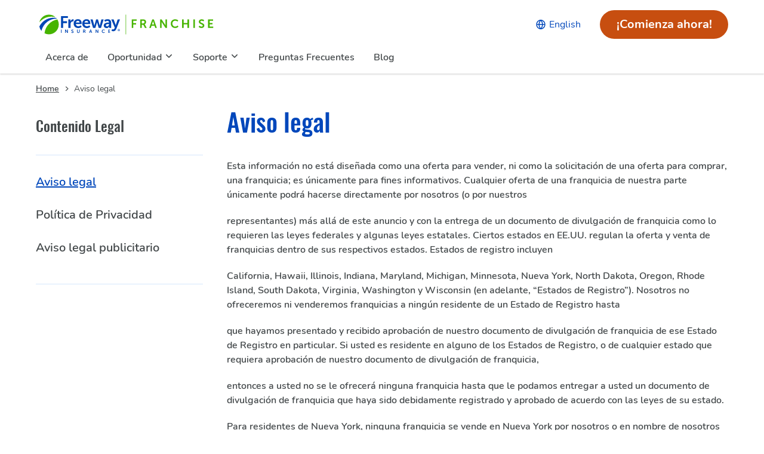

--- FILE ---
content_type: text/html; charset=UTF-8
request_url: https://www.freewayfranchise.com/es/disclaimer/
body_size: 13741
content:
<!DOCTYPE html>
    <html lang="es-US" id="tag_html_global" >
<head><meta charset="utf-8"><script>if(navigator.userAgent.match(/MSIE|Internet Explorer/i)||navigator.userAgent.match(/Trident\/7\..*?rv:11/i)){var href=document.location.href;if(!href.match(/[?&]nowprocket/)){if(href.indexOf("?")==-1){if(href.indexOf("#")==-1){document.location.href=href+"?nowprocket=1"}else{document.location.href=href.replace("#","?nowprocket=1#")}}else{if(href.indexOf("#")==-1){document.location.href=href+"&nowprocket=1"}else{document.location.href=href.replace("#","&nowprocket=1#")}}}}</script><script>(()=>{class RocketLazyLoadScripts{constructor(){this.v="1.2.6",this.triggerEvents=["keydown","mousedown","mousemove","touchmove","touchstart","touchend","wheel"],this.userEventHandler=this.t.bind(this),this.touchStartHandler=this.i.bind(this),this.touchMoveHandler=this.o.bind(this),this.touchEndHandler=this.h.bind(this),this.clickHandler=this.u.bind(this),this.interceptedClicks=[],this.interceptedClickListeners=[],this.l(this),window.addEventListener("pageshow",(t=>{this.persisted=t.persisted,this.everythingLoaded&&this.m()})),this.CSPIssue=sessionStorage.getItem("rocketCSPIssue"),document.addEventListener("securitypolicyviolation",(t=>{this.CSPIssue||"script-src-elem"!==t.violatedDirective||"data"!==t.blockedURI||(this.CSPIssue=!0,sessionStorage.setItem("rocketCSPIssue",!0))})),document.addEventListener("DOMContentLoaded",(()=>{this.k()})),this.delayedScripts={normal:[],async:[],defer:[]},this.trash=[],this.allJQueries=[]}p(t){document.hidden?t.t():(this.triggerEvents.forEach((e=>window.addEventListener(e,t.userEventHandler,{passive:!0}))),window.addEventListener("touchstart",t.touchStartHandler,{passive:!0}),window.addEventListener("mousedown",t.touchStartHandler),document.addEventListener("visibilitychange",t.userEventHandler))}_(){this.triggerEvents.forEach((t=>window.removeEventListener(t,this.userEventHandler,{passive:!0}))),document.removeEventListener("visibilitychange",this.userEventHandler)}i(t){"HTML"!==t.target.tagName&&(window.addEventListener("touchend",this.touchEndHandler),window.addEventListener("mouseup",this.touchEndHandler),window.addEventListener("touchmove",this.touchMoveHandler,{passive:!0}),window.addEventListener("mousemove",this.touchMoveHandler),t.target.addEventListener("click",this.clickHandler),this.L(t.target,!0),this.S(t.target,"onclick","rocket-onclick"),this.C())}o(t){window.removeEventListener("touchend",this.touchEndHandler),window.removeEventListener("mouseup",this.touchEndHandler),window.removeEventListener("touchmove",this.touchMoveHandler,{passive:!0}),window.removeEventListener("mousemove",this.touchMoveHandler),t.target.removeEventListener("click",this.clickHandler),this.L(t.target,!1),this.S(t.target,"rocket-onclick","onclick"),this.M()}h(){window.removeEventListener("touchend",this.touchEndHandler),window.removeEventListener("mouseup",this.touchEndHandler),window.removeEventListener("touchmove",this.touchMoveHandler,{passive:!0}),window.removeEventListener("mousemove",this.touchMoveHandler)}u(t){t.target.removeEventListener("click",this.clickHandler),this.L(t.target,!1),this.S(t.target,"rocket-onclick","onclick"),this.interceptedClicks.push(t),t.preventDefault(),t.stopPropagation(),t.stopImmediatePropagation(),this.M()}O(){window.removeEventListener("touchstart",this.touchStartHandler,{passive:!0}),window.removeEventListener("mousedown",this.touchStartHandler),this.interceptedClicks.forEach((t=>{t.target.dispatchEvent(new MouseEvent("click",{view:t.view,bubbles:!0,cancelable:!0}))}))}l(t){EventTarget.prototype.addEventListenerWPRocketBase=EventTarget.prototype.addEventListener,EventTarget.prototype.addEventListener=function(e,i,o){"click"!==e||t.windowLoaded||i===t.clickHandler||t.interceptedClickListeners.push({target:this,func:i,options:o}),(this||window).addEventListenerWPRocketBase(e,i,o)}}L(t,e){this.interceptedClickListeners.forEach((i=>{i.target===t&&(e?t.removeEventListener("click",i.func,i.options):t.addEventListener("click",i.func,i.options))})),t.parentNode!==document.documentElement&&this.L(t.parentNode,e)}D(){return new Promise((t=>{this.P?this.M=t:t()}))}C(){this.P=!0}M(){this.P=!1}S(t,e,i){t.hasAttribute&&t.hasAttribute(e)&&(event.target.setAttribute(i,event.target.getAttribute(e)),event.target.removeAttribute(e))}t(){this._(this),"loading"===document.readyState?document.addEventListener("DOMContentLoaded",this.R.bind(this)):this.R()}k(){let t=[];document.querySelectorAll("script[type=rocketlazyloadscript][data-rocket-src]").forEach((e=>{let i=e.getAttribute("data-rocket-src");if(i&&!i.startsWith("data:")){0===i.indexOf("//")&&(i=location.protocol+i);try{const o=new URL(i).origin;o!==location.origin&&t.push({src:o,crossOrigin:e.crossOrigin||"module"===e.getAttribute("data-rocket-type")})}catch(t){}}})),t=[...new Map(t.map((t=>[JSON.stringify(t),t]))).values()],this.T(t,"preconnect")}async R(){this.lastBreath=Date.now(),this.j(this),this.F(this),this.I(),this.W(),this.q(),await this.A(this.delayedScripts.normal),await this.A(this.delayedScripts.defer),await this.A(this.delayedScripts.async);try{await this.U(),await this.H(this),await this.J()}catch(t){console.error(t)}window.dispatchEvent(new Event("rocket-allScriptsLoaded")),this.everythingLoaded=!0,this.D().then((()=>{this.O()})),this.N()}W(){document.querySelectorAll("script[type=rocketlazyloadscript]").forEach((t=>{t.hasAttribute("data-rocket-src")?t.hasAttribute("async")&&!1!==t.async?this.delayedScripts.async.push(t):t.hasAttribute("defer")&&!1!==t.defer||"module"===t.getAttribute("data-rocket-type")?this.delayedScripts.defer.push(t):this.delayedScripts.normal.push(t):this.delayedScripts.normal.push(t)}))}async B(t){if(await this.G(),!0!==t.noModule||!("noModule"in HTMLScriptElement.prototype))return new Promise((e=>{let i;function o(){(i||t).setAttribute("data-rocket-status","executed"),e()}try{if(navigator.userAgent.indexOf("Firefox/")>0||""===navigator.vendor||this.CSPIssue)i=document.createElement("script"),[...t.attributes].forEach((t=>{let e=t.nodeName;"type"!==e&&("data-rocket-type"===e&&(e="type"),"data-rocket-src"===e&&(e="src"),i.setAttribute(e,t.nodeValue))})),t.text&&(i.text=t.text),i.hasAttribute("src")?(i.addEventListener("load",o),i.addEventListener("error",(function(){i.setAttribute("data-rocket-status","failed-network"),e()})),setTimeout((()=>{i.isConnected||e()}),1)):(i.text=t.text,o()),t.parentNode.replaceChild(i,t);else{const i=t.getAttribute("data-rocket-type"),s=t.getAttribute("data-rocket-src");i?(t.type=i,t.removeAttribute("data-rocket-type")):t.removeAttribute("type"),t.addEventListener("load",o),t.addEventListener("error",(i=>{this.CSPIssue&&i.target.src.startsWith("data:")?(console.log("WPRocket: data-uri blocked by CSP -> fallback"),t.removeAttribute("src"),this.B(t).then(e)):(t.setAttribute("data-rocket-status","failed-network"),e())})),s?(t.removeAttribute("data-rocket-src"),t.src=s):t.src="data:text/javascript;base64,"+window.btoa(unescape(encodeURIComponent(t.text)))}}catch(i){t.setAttribute("data-rocket-status","failed-transform"),e()}}));t.setAttribute("data-rocket-status","skipped")}async A(t){const e=t.shift();return e&&e.isConnected?(await this.B(e),this.A(t)):Promise.resolve()}q(){this.T([...this.delayedScripts.normal,...this.delayedScripts.defer,...this.delayedScripts.async],"preload")}T(t,e){var i=document.createDocumentFragment();t.forEach((t=>{const o=t.getAttribute&&t.getAttribute("data-rocket-src")||t.src;if(o&&!o.startsWith("data:")){const s=document.createElement("link");s.href=o,s.rel=e,"preconnect"!==e&&(s.as="script"),t.getAttribute&&"module"===t.getAttribute("data-rocket-type")&&(s.crossOrigin=!0),t.crossOrigin&&(s.crossOrigin=t.crossOrigin),t.integrity&&(s.integrity=t.integrity),i.appendChild(s),this.trash.push(s)}})),document.head.appendChild(i)}j(t){let e={};function i(i,o){return e[o].eventsToRewrite.indexOf(i)>=0&&!t.everythingLoaded?"rocket-"+i:i}function o(t,o){!function(t){e[t]||(e[t]={originalFunctions:{add:t.addEventListener,remove:t.removeEventListener},eventsToRewrite:[]},t.addEventListener=function(){arguments[0]=i(arguments[0],t),e[t].originalFunctions.add.apply(t,arguments)},t.removeEventListener=function(){arguments[0]=i(arguments[0],t),e[t].originalFunctions.remove.apply(t,arguments)})}(t),e[t].eventsToRewrite.push(o)}function s(e,i){let o=e[i];e[i]=null,Object.defineProperty(e,i,{get:()=>o||function(){},set(s){t.everythingLoaded?o=s:e["rocket"+i]=o=s}})}o(document,"DOMContentLoaded"),o(window,"DOMContentLoaded"),o(window,"load"),o(window,"pageshow"),o(document,"readystatechange"),s(document,"onreadystatechange"),s(window,"onload"),s(window,"onpageshow");try{Object.defineProperty(document,"readyState",{get:()=>t.rocketReadyState,set(e){t.rocketReadyState=e},configurable:!0}),document.readyState="loading"}catch(t){console.log("WPRocket DJE readyState conflict, bypassing")}}F(t){let e;function i(e){return t.everythingLoaded?e:e.split(" ").map((t=>"load"===t||0===t.indexOf("load.")?"rocket-jquery-load":t)).join(" ")}function o(o){function s(t){const e=o.fn[t];o.fn[t]=o.fn.init.prototype[t]=function(){return this[0]===window&&("string"==typeof arguments[0]||arguments[0]instanceof String?arguments[0]=i(arguments[0]):"object"==typeof arguments[0]&&Object.keys(arguments[0]).forEach((t=>{const e=arguments[0][t];delete arguments[0][t],arguments[0][i(t)]=e}))),e.apply(this,arguments),this}}o&&o.fn&&!t.allJQueries.includes(o)&&(o.fn.ready=o.fn.init.prototype.ready=function(e){return t.domReadyFired?e.bind(document)(o):document.addEventListener("rocket-DOMContentLoaded",(()=>e.bind(document)(o))),o([])},s("on"),s("one"),t.allJQueries.push(o)),e=o}o(window.jQuery),Object.defineProperty(window,"jQuery",{get:()=>e,set(t){o(t)}})}async H(t){const e=document.querySelector("script[data-webpack]");e&&(await async function(){return new Promise((t=>{e.addEventListener("load",t),e.addEventListener("error",t)}))}(),await t.K(),await t.H(t))}async U(){this.domReadyFired=!0;try{document.readyState="interactive"}catch(t){}await this.G(),document.dispatchEvent(new Event("rocket-readystatechange")),await this.G(),document.rocketonreadystatechange&&document.rocketonreadystatechange(),await this.G(),document.dispatchEvent(new Event("rocket-DOMContentLoaded")),await this.G(),window.dispatchEvent(new Event("rocket-DOMContentLoaded"))}async J(){try{document.readyState="complete"}catch(t){}await this.G(),document.dispatchEvent(new Event("rocket-readystatechange")),await this.G(),document.rocketonreadystatechange&&document.rocketonreadystatechange(),await this.G(),window.dispatchEvent(new Event("rocket-load")),await this.G(),window.rocketonload&&window.rocketonload(),await this.G(),this.allJQueries.forEach((t=>t(window).trigger("rocket-jquery-load"))),await this.G();const t=new Event("rocket-pageshow");t.persisted=this.persisted,window.dispatchEvent(t),await this.G(),window.rocketonpageshow&&window.rocketonpageshow({persisted:this.persisted}),this.windowLoaded=!0}m(){document.onreadystatechange&&document.onreadystatechange(),window.onload&&window.onload(),window.onpageshow&&window.onpageshow({persisted:this.persisted})}I(){const t=new Map;document.write=document.writeln=function(e){const i=document.currentScript;i||console.error("WPRocket unable to document.write this: "+e);const o=document.createRange(),s=i.parentElement;let n=t.get(i);void 0===n&&(n=i.nextSibling,t.set(i,n));const c=document.createDocumentFragment();o.setStart(c,0),c.appendChild(o.createContextualFragment(e)),s.insertBefore(c,n)}}async G(){Date.now()-this.lastBreath>45&&(await this.K(),this.lastBreath=Date.now())}async K(){return document.hidden?new Promise((t=>setTimeout(t))):new Promise((t=>requestAnimationFrame(t)))}N(){this.trash.forEach((t=>t.remove()))}static run(){const t=new RocketLazyLoadScripts;t.p(t)}}RocketLazyLoadScripts.run()})();</script>
        <title>Aviso legal</title> 
    
    <meta name="viewport" content="width=device-width, initial-scale=1">
                    <link rel="alternate" href="https://www.freewayfranchise.com/" hreflang="en-us">
        <link rel="alternate" href="https://www.freewayfranchise.com/es/disclaimer/" hreflang="es-us">
        <link rel="apple-touch-icon" sizes="180x180" href="https://www.freewayfranchise.com/es/wp-content/themes/franchise/assets/html/images/favicon/apple-touch-icon.png">
    <link rel="icon" type="image/png" sizes="32x32" href="https://www.freewayfranchise.com/es/wp-content/themes/franchise/assets/html/images/favicon/favicon-32x32.png">
    <link rel="icon" type="image/png" sizes="16x16" href="https://www.freewayfranchise.com/es/wp-content/themes/franchise/assets/html/images/favicon/favicon-16x16.png">
    <link rel="manifest" href="https://www.freewayfranchise.com/es/wp-content/themes/franchise/assets/html/images/favicon/site.webmanifest">
    <link rel="mask-icon" href="https://www.freewayfranchise.com/es/wp-content/themes/franchise/assets/html/images/favicon/safari-pinned-tab.svg" color="#152f4e">
    <link rel="shortcut icon" href="https://www.freewayfranchise.com/es/wp-content/themes/franchise/assets/html/images/favicon/favicon.ico">
    <meta name="msapplication-TileColor" content="#f5f8f9">
    <meta name="msapplication-config" content="https://www.freewayfranchise.com/es/wp-content/themes/franchise/assets/html/images/favicon/browserconfig.xml">
    <meta name="theme-color" content="#f5f8f9">
    
    <link data-minify="1" rel="stylesheet" href="https://www.freewayfranchise.com/es/wp-content/cache/min/1/es/wp-content/themes/franchise/assets/html/css/main.css?ver=1761161133">
        <!-- <meta property="og:image" content="" /> -->

    
<!-- Search Engine Optimization by Rank Math PRO - https://rankmath.com/ -->
<meta name="description" content="Esta información no está diseñada como una oferta para vender, ni como la solicitación de una oferta para comprar, una franquicia; es únicamente para fines"/>
<meta name="robots" content="follow, index, max-snippet:-1, max-video-preview:-1, max-image-preview:large"/>
<link rel="canonical" href="https://www.freewayfranchise.com/es/disclaimer/" />
<meta property="og:locale" content="en_US" />
<meta property="og:type" content="article" />
<meta property="og:title" content="Aviso legal" />
<meta property="og:description" content="Esta información no está diseñada como una oferta para vender, ni como la solicitación de una oferta para comprar, una franquicia; es únicamente para fines" />
<meta property="og:url" content="https://www.freewayfranchise.com/es/disclaimer/" />
<meta property="og:site_name" content="Franquicia de Seguros Freeway" />
<meta property="og:updated_time" content="2022-08-04T20:26:54-05:00" />
<meta property="article:published_time" content="2022-08-04T20:17:49-05:00" />
<meta property="article:modified_time" content="2022-08-04T20:26:54-05:00" />
<meta name="twitter:card" content="summary_large_image" />
<meta name="twitter:title" content="Aviso legal" />
<meta name="twitter:description" content="Esta información no está diseñada como una oferta para vender, ni como la solicitación de una oferta para comprar, una franquicia; es únicamente para fines" />
<meta name="twitter:label1" content="Time to read" />
<meta name="twitter:data1" content="2 minutes" />
<script type="application/ld+json" class="rank-math-schema-pro">{"@context":"https://schema.org","@graph":[{"@type":["Person","Organization"],"@id":"https://www.freewayfranchise.com/es/#person","name":"Franquicia"},{"@type":"WebSite","@id":"https://www.freewayfranchise.com/es/#website","url":"https://www.freewayfranchise.com/es","name":"Franquicia","publisher":{"@id":"https://www.freewayfranchise.com/es/#person"},"inLanguage":"en-US"},{"@type":"WebPage","@id":"https://www.freewayfranchise.com/es/disclaimer/#webpage","url":"https://www.freewayfranchise.com/es/disclaimer/","name":"Aviso legal","datePublished":"2022-08-04T20:17:49-05:00","dateModified":"2022-08-04T20:26:54-05:00","isPartOf":{"@id":"https://www.freewayfranchise.com/es/#website"},"inLanguage":"en-US"},{"@type":"Person","@id":"https://www.freewayfranchise.com/es/author/admin/","name":"admin","url":"https://www.freewayfranchise.com/es/author/admin/","image":{"@type":"ImageObject","@id":"https://secure.gravatar.com/avatar/121770ade4d2e22d205a56fc1794c7dc?s=96&amp;d=mm&amp;r=g","url":"https://secure.gravatar.com/avatar/121770ade4d2e22d205a56fc1794c7dc?s=96&amp;d=mm&amp;r=g","caption":"admin","inLanguage":"en-US"},"sameAs":["https://www.freewayfranchise.com/es"]},{"@type":"Article","headline":"Aviso legal","datePublished":"2022-08-04T20:17:49-05:00","dateModified":"2022-08-04T20:26:54-05:00","author":{"@id":"https://www.freewayfranchise.com/es/author/admin/","name":"admin"},"publisher":{"@id":"https://www.freewayfranchise.com/es/#person"},"description":"Esta informaci\u00f3n no est\u00e1 dise\u00f1ada como una oferta para vender, ni como la solicitaci\u00f3n de una oferta para comprar, una franquicia; es \u00fanicamente para fines","name":"Aviso legal","@id":"https://www.freewayfranchise.com/es/disclaimer/#richSnippet","isPartOf":{"@id":"https://www.freewayfranchise.com/es/disclaimer/#webpage"},"inLanguage":"en-US","mainEntityOfPage":{"@id":"https://www.freewayfranchise.com/es/disclaimer/#webpage"}}]}</script>
<!-- /Rank Math WordPress SEO plugin -->


<style id='wp-emoji-styles-inline-css'>

	img.wp-smiley, img.emoji {
		display: inline !important;
		border: none !important;
		box-shadow: none !important;
		height: 1em !important;
		width: 1em !important;
		margin: 0 0.07em !important;
		vertical-align: -0.1em !important;
		background: none !important;
		padding: 0 !important;
	}
</style>
<link rel='stylesheet' id='wp-block-library-css' href='https://www.freewayfranchise.com/es/wp-includes/css/dist/block-library/style.min.css?ver=6.6.2' media='all' />
<style id='rank-math-toc-block-style-inline-css'>
.wp-block-rank-math-toc-block nav ol{counter-reset:item}.wp-block-rank-math-toc-block nav ol li{display:block}.wp-block-rank-math-toc-block nav ol li:before{content:counters(item, ".") ". ";counter-increment:item}

</style>
<style id='classic-theme-styles-inline-css'>
/*! This file is auto-generated */
.wp-block-button__link{color:#fff;background-color:#32373c;border-radius:9999px;box-shadow:none;text-decoration:none;padding:calc(.667em + 2px) calc(1.333em + 2px);font-size:1.125em}.wp-block-file__button{background:#32373c;color:#fff;text-decoration:none}
</style>
<style id='global-styles-inline-css'>
:root{--wp--preset--aspect-ratio--square: 1;--wp--preset--aspect-ratio--4-3: 4/3;--wp--preset--aspect-ratio--3-4: 3/4;--wp--preset--aspect-ratio--3-2: 3/2;--wp--preset--aspect-ratio--2-3: 2/3;--wp--preset--aspect-ratio--16-9: 16/9;--wp--preset--aspect-ratio--9-16: 9/16;--wp--preset--color--black: #000000;--wp--preset--color--cyan-bluish-gray: #abb8c3;--wp--preset--color--white: #ffffff;--wp--preset--color--pale-pink: #f78da7;--wp--preset--color--vivid-red: #cf2e2e;--wp--preset--color--luminous-vivid-orange: #ff6900;--wp--preset--color--luminous-vivid-amber: #fcb900;--wp--preset--color--light-green-cyan: #7bdcb5;--wp--preset--color--vivid-green-cyan: #00d084;--wp--preset--color--pale-cyan-blue: #8ed1fc;--wp--preset--color--vivid-cyan-blue: #0693e3;--wp--preset--color--vivid-purple: #9b51e0;--wp--preset--gradient--vivid-cyan-blue-to-vivid-purple: linear-gradient(135deg,rgba(6,147,227,1) 0%,rgb(155,81,224) 100%);--wp--preset--gradient--light-green-cyan-to-vivid-green-cyan: linear-gradient(135deg,rgb(122,220,180) 0%,rgb(0,208,130) 100%);--wp--preset--gradient--luminous-vivid-amber-to-luminous-vivid-orange: linear-gradient(135deg,rgba(252,185,0,1) 0%,rgba(255,105,0,1) 100%);--wp--preset--gradient--luminous-vivid-orange-to-vivid-red: linear-gradient(135deg,rgba(255,105,0,1) 0%,rgb(207,46,46) 100%);--wp--preset--gradient--very-light-gray-to-cyan-bluish-gray: linear-gradient(135deg,rgb(238,238,238) 0%,rgb(169,184,195) 100%);--wp--preset--gradient--cool-to-warm-spectrum: linear-gradient(135deg,rgb(74,234,220) 0%,rgb(151,120,209) 20%,rgb(207,42,186) 40%,rgb(238,44,130) 60%,rgb(251,105,98) 80%,rgb(254,248,76) 100%);--wp--preset--gradient--blush-light-purple: linear-gradient(135deg,rgb(255,206,236) 0%,rgb(152,150,240) 100%);--wp--preset--gradient--blush-bordeaux: linear-gradient(135deg,rgb(254,205,165) 0%,rgb(254,45,45) 50%,rgb(107,0,62) 100%);--wp--preset--gradient--luminous-dusk: linear-gradient(135deg,rgb(255,203,112) 0%,rgb(199,81,192) 50%,rgb(65,88,208) 100%);--wp--preset--gradient--pale-ocean: linear-gradient(135deg,rgb(255,245,203) 0%,rgb(182,227,212) 50%,rgb(51,167,181) 100%);--wp--preset--gradient--electric-grass: linear-gradient(135deg,rgb(202,248,128) 0%,rgb(113,206,126) 100%);--wp--preset--gradient--midnight: linear-gradient(135deg,rgb(2,3,129) 0%,rgb(40,116,252) 100%);--wp--preset--font-size--small: 13px;--wp--preset--font-size--medium: 20px;--wp--preset--font-size--large: 36px;--wp--preset--font-size--x-large: 42px;--wp--preset--spacing--20: 0.44rem;--wp--preset--spacing--30: 0.67rem;--wp--preset--spacing--40: 1rem;--wp--preset--spacing--50: 1.5rem;--wp--preset--spacing--60: 2.25rem;--wp--preset--spacing--70: 3.38rem;--wp--preset--spacing--80: 5.06rem;--wp--preset--shadow--natural: 6px 6px 9px rgba(0, 0, 0, 0.2);--wp--preset--shadow--deep: 12px 12px 50px rgba(0, 0, 0, 0.4);--wp--preset--shadow--sharp: 6px 6px 0px rgba(0, 0, 0, 0.2);--wp--preset--shadow--outlined: 6px 6px 0px -3px rgba(255, 255, 255, 1), 6px 6px rgba(0, 0, 0, 1);--wp--preset--shadow--crisp: 6px 6px 0px rgba(0, 0, 0, 1);}:where(.is-layout-flex){gap: 0.5em;}:where(.is-layout-grid){gap: 0.5em;}body .is-layout-flex{display: flex;}.is-layout-flex{flex-wrap: wrap;align-items: center;}.is-layout-flex > :is(*, div){margin: 0;}body .is-layout-grid{display: grid;}.is-layout-grid > :is(*, div){margin: 0;}:where(.wp-block-columns.is-layout-flex){gap: 2em;}:where(.wp-block-columns.is-layout-grid){gap: 2em;}:where(.wp-block-post-template.is-layout-flex){gap: 1.25em;}:where(.wp-block-post-template.is-layout-grid){gap: 1.25em;}.has-black-color{color: var(--wp--preset--color--black) !important;}.has-cyan-bluish-gray-color{color: var(--wp--preset--color--cyan-bluish-gray) !important;}.has-white-color{color: var(--wp--preset--color--white) !important;}.has-pale-pink-color{color: var(--wp--preset--color--pale-pink) !important;}.has-vivid-red-color{color: var(--wp--preset--color--vivid-red) !important;}.has-luminous-vivid-orange-color{color: var(--wp--preset--color--luminous-vivid-orange) !important;}.has-luminous-vivid-amber-color{color: var(--wp--preset--color--luminous-vivid-amber) !important;}.has-light-green-cyan-color{color: var(--wp--preset--color--light-green-cyan) !important;}.has-vivid-green-cyan-color{color: var(--wp--preset--color--vivid-green-cyan) !important;}.has-pale-cyan-blue-color{color: var(--wp--preset--color--pale-cyan-blue) !important;}.has-vivid-cyan-blue-color{color: var(--wp--preset--color--vivid-cyan-blue) !important;}.has-vivid-purple-color{color: var(--wp--preset--color--vivid-purple) !important;}.has-black-background-color{background-color: var(--wp--preset--color--black) !important;}.has-cyan-bluish-gray-background-color{background-color: var(--wp--preset--color--cyan-bluish-gray) !important;}.has-white-background-color{background-color: var(--wp--preset--color--white) !important;}.has-pale-pink-background-color{background-color: var(--wp--preset--color--pale-pink) !important;}.has-vivid-red-background-color{background-color: var(--wp--preset--color--vivid-red) !important;}.has-luminous-vivid-orange-background-color{background-color: var(--wp--preset--color--luminous-vivid-orange) !important;}.has-luminous-vivid-amber-background-color{background-color: var(--wp--preset--color--luminous-vivid-amber) !important;}.has-light-green-cyan-background-color{background-color: var(--wp--preset--color--light-green-cyan) !important;}.has-vivid-green-cyan-background-color{background-color: var(--wp--preset--color--vivid-green-cyan) !important;}.has-pale-cyan-blue-background-color{background-color: var(--wp--preset--color--pale-cyan-blue) !important;}.has-vivid-cyan-blue-background-color{background-color: var(--wp--preset--color--vivid-cyan-blue) !important;}.has-vivid-purple-background-color{background-color: var(--wp--preset--color--vivid-purple) !important;}.has-black-border-color{border-color: var(--wp--preset--color--black) !important;}.has-cyan-bluish-gray-border-color{border-color: var(--wp--preset--color--cyan-bluish-gray) !important;}.has-white-border-color{border-color: var(--wp--preset--color--white) !important;}.has-pale-pink-border-color{border-color: var(--wp--preset--color--pale-pink) !important;}.has-vivid-red-border-color{border-color: var(--wp--preset--color--vivid-red) !important;}.has-luminous-vivid-orange-border-color{border-color: var(--wp--preset--color--luminous-vivid-orange) !important;}.has-luminous-vivid-amber-border-color{border-color: var(--wp--preset--color--luminous-vivid-amber) !important;}.has-light-green-cyan-border-color{border-color: var(--wp--preset--color--light-green-cyan) !important;}.has-vivid-green-cyan-border-color{border-color: var(--wp--preset--color--vivid-green-cyan) !important;}.has-pale-cyan-blue-border-color{border-color: var(--wp--preset--color--pale-cyan-blue) !important;}.has-vivid-cyan-blue-border-color{border-color: var(--wp--preset--color--vivid-cyan-blue) !important;}.has-vivid-purple-border-color{border-color: var(--wp--preset--color--vivid-purple) !important;}.has-vivid-cyan-blue-to-vivid-purple-gradient-background{background: var(--wp--preset--gradient--vivid-cyan-blue-to-vivid-purple) !important;}.has-light-green-cyan-to-vivid-green-cyan-gradient-background{background: var(--wp--preset--gradient--light-green-cyan-to-vivid-green-cyan) !important;}.has-luminous-vivid-amber-to-luminous-vivid-orange-gradient-background{background: var(--wp--preset--gradient--luminous-vivid-amber-to-luminous-vivid-orange) !important;}.has-luminous-vivid-orange-to-vivid-red-gradient-background{background: var(--wp--preset--gradient--luminous-vivid-orange-to-vivid-red) !important;}.has-very-light-gray-to-cyan-bluish-gray-gradient-background{background: var(--wp--preset--gradient--very-light-gray-to-cyan-bluish-gray) !important;}.has-cool-to-warm-spectrum-gradient-background{background: var(--wp--preset--gradient--cool-to-warm-spectrum) !important;}.has-blush-light-purple-gradient-background{background: var(--wp--preset--gradient--blush-light-purple) !important;}.has-blush-bordeaux-gradient-background{background: var(--wp--preset--gradient--blush-bordeaux) !important;}.has-luminous-dusk-gradient-background{background: var(--wp--preset--gradient--luminous-dusk) !important;}.has-pale-ocean-gradient-background{background: var(--wp--preset--gradient--pale-ocean) !important;}.has-electric-grass-gradient-background{background: var(--wp--preset--gradient--electric-grass) !important;}.has-midnight-gradient-background{background: var(--wp--preset--gradient--midnight) !important;}.has-small-font-size{font-size: var(--wp--preset--font-size--small) !important;}.has-medium-font-size{font-size: var(--wp--preset--font-size--medium) !important;}.has-large-font-size{font-size: var(--wp--preset--font-size--large) !important;}.has-x-large-font-size{font-size: var(--wp--preset--font-size--x-large) !important;}
:where(.wp-block-post-template.is-layout-flex){gap: 1.25em;}:where(.wp-block-post-template.is-layout-grid){gap: 1.25em;}
:where(.wp-block-columns.is-layout-flex){gap: 2em;}:where(.wp-block-columns.is-layout-grid){gap: 2em;}
:root :where(.wp-block-pullquote){font-size: 1.5em;line-height: 1.6;}
</style>
<link rel="https://api.w.org/" href="https://www.freewayfranchise.com/es/wp-json/" /><link rel="alternate" title="JSON" type="application/json" href="https://www.freewayfranchise.com/es/wp-json/wp/v2/pages/509" /><link rel="EditURI" type="application/rsd+xml" title="RSD" href="https://www.freewayfranchise.com/es/xmlrpc.php?rsd" />
<meta name="generator" content="WordPress 6.6.2" />
<link rel="alternate" title="oEmbed (JSON)" type="application/json+oembed" href="https://www.freewayfranchise.com/es/wp-json/oembed/1.0/embed?url=https%3A%2F%2Fwww.freewayfranchise.com%2Fes%2Fdisclaimer%2F" />
<link rel="alternate" title="oEmbed (XML)" type="text/xml+oembed" href="https://www.freewayfranchise.com/es/wp-json/oembed/1.0/embed?url=https%3A%2F%2Fwww.freewayfranchise.com%2Fes%2Fdisclaimer%2F&#038;format=xml" />
<link rel="icon" href="https://www.freewayfranchise.com/es/wp-content/uploads/2023/05/Franquicia-de-seguros-Favicon-Freeway-150x150.png" sizes="32x32" />
<link rel="icon" href="https://www.freewayfranchise.com/es/wp-content/uploads/2023/05/Franquicia-de-seguros-Favicon-Freeway.png" sizes="192x192" />
<link rel="apple-touch-icon" href="https://www.freewayfranchise.com/es/wp-content/uploads/2023/05/Franquicia-de-seguros-Favicon-Freeway.png" />
<meta name="msapplication-TileImage" content="https://www.freewayfranchise.com/es/wp-content/uploads/2023/05/Franquicia-de-seguros-Favicon-Freeway.png" />

        <script type="rocketlazyloadscript">
        window.dataLayer = window.dataLayer || [];

        function gtag() {
            dataLayer.push(arguments);
        }
        gtag('consent', 'default', {
            'ad_storage': 'denied',
            'analytics_storage': 'denied',
            'ad_user_data': 'denied',
            'ad_personalization': 'denied',
            'personalization_storage': 'denied',
            'functionality_storage': 'granted',
            'security_storage': 'granted',
            'wait_for_update': 500
        });
        gtag("set", "ads_data_redaction", true);
    </script>
    <script src="https://cmp.osano.com/AzyfddTRtws3f669d/cee5b6b8-2272-426a-a5f5-766fed37026d/osano.js"></script>
    <!-- Google Tag Manager -->
    <script type="rocketlazyloadscript">(function(w,d,s,l,i){w[l]=w[l]||[];w[l].push({'gtm.start':
    new Date().getTime(),event:'gtm.js'});var f=d.getElementsByTagName(s)[0],
    j=d.createElement(s),dl=l!='dataLayer'?'&l='+l:'';j.async=true;j.src=
    ' https://www.googletagmanager.com/gtm.js?id='+i+dl;f.parentNode.insertBefore(j,f); 
    })(window,document,'script','dataLayer','GTM-NH7ZMLW');</script>
    <!-- End Google Tag Manager --> 

    
    <!--redirection slash-->
    <script type="rocketlazyloadscript">
        /*var url = window.location.href;
        if (!url.includes('preview=true') || !url.includes('?') ) {
            if (!window.location.pathname.endsWith('/') || !window.location.href.endsWith('/')) {
                window.location.href = window.location.pathname + '/';
            }
        } */
    </script>
    <!--redirection slash end-->
</head>
<style>
    .osano-cm-window__widget svg{
        display: none;
    }
</style>
<body class="o-wrapper-body">
    <!-- Google Tag Manager (noscript) -->
    <noscript><iframe src= https://www.googletagmanager.com/ns.html?id=GTM-NH7ZMLW 
    height="0" width="0" style="display:none;visibility:hidden"></iframe></noscript>
    <!-- End Google Tag Manager (noscript) -->
    <header data-rocket-location-hash="9a33178a9a4041daf1dc178c5820e80c" class="c-site-header">
        <a class="c-site-header__skip js-site-header-skip" href="#main">Skip to main content</a>
        <div data-rocket-location-hash="e9345d44a97acfc681e76217e12f731d" class="o-wrapper o-wrapper--large">
            <a class="c-site-header__logo-link" href="https://www.freewayfranchise.com/es/" aria-label="Go to home page">
                <img class="c-site-header__logo" src="https://www.freewayfranchise.com/es/wp-content/themes/franchise/assets/html/images/components/site-header/franquicias-de-seguros-freeway-logo.svg" alt="Freeway Franchise Logo" width="209" height="30">
            </a>
                <div data-rocket-location-hash="292870d9b846858e3e6bdf21f6daec18" class="c-site-header__controls c-header-controls">
        <a class="c-header-controls__language" href="https://www.freewayfranchise.com/">
            <span class="o-icon c-header-controls__icon"><svg aria-hidden="true" focusable="false" role="img"><use xlink:href="https://www.freewayfranchise.com/es/wp-content/themes/franchise/assets/html/images/icons/icons.svg#icon-globe"></use></svg></span>
            <span class="u-hidden-visually">Ir al sitio en Inglés /  </span>
            <span class="c-header-controls__text">English</span>
        </a>
                <a class="c-button c-button--big c-button--orange c-header-controls__get-started" href="https://www.freewayfranchise.com/es/empieza-ahora/">
            <span class="u-hidden-visually">¡Comienza ahora </span> ¡Comienza ahora!
        </a>
        <button class="c-header-controls__menu js-site-header-menu-button" type="button" aria-label="Open main navigation">
            <span class="o-icon c-header-controls__icon"><svg aria-hidden="true" focusable="false" role="img"><use xlink:href="https://www.freewayfranchise.com/es/wp-content/themes/franchise/assets/html/images/icons/icons.svg#icon-menu"></use></svg></span>
            <span class="c-header-controls__text">Menú</span>
        </button>
    </div>
    <div data-rocket-location-hash="3392a0ca95348f2d5d485fb1bced22d5" class="c-site-header__nav-wrapper js-site-header-nav-wrapper">
        <button class="c-site-header__close-menu-button js-site-header-close-menu-button" type="button" aria-label="Close mobile menu" aria-expanded="false">
            <span class="u-hidden-visually">Close</span>
            <span class="o-icon"><svg focusable="false" role="img">
                    <title>Close Menu</title><use xlink:href="https://www.freewayfranchise.com/es/wp-content/themes/franchise/assets/html/images/icons/icons.svg#icon-close"></use>
                </svg></span>
        </button>
        <div class="c-site-header__nav c-site-header-nav" role="navigation">
            <ul class="o-list-bare c-site-header-nav__list">
                            <li class="o-list-bare__item c-site-header-nav__item">
                                                <a class="c-site-header-nav__link" href="https://www.freewayfranchise.com/es/acerca-de-nosotros/">
                                <span class="c-site-header-nav__item-text">Acerca de</span>
                            </a>
                                    </li>
                            <li class="o-list-bare__item c-site-header-nav__item">
                                            <a class="c-site-header-nav__link has-dropdown js-menu-link-dropdown" href="#" aria-expanded="false">
                            <span class="c-site-header-nav__item-text">Oportunidad</span>
                            <span class="o-icon c-site-header-nav__icon-dropdown"><svg aria-hidden="true" focusable="false" role="img"><use xlink:href="https://www.freewayfranchise.com/es/wp-content/themes/franchise/assets/html/images/icons/icons.svg#icon-chevron-down"></use></svg></span>
                        </a>
                        <div class="c-site-header-nav__sublist-wrapper js-site-header-nav-sublist">
                            <ul class="o-list-bare c-site-header-nav__sublist">
                                                                <li class="o-list-bare__item c-site-header-nav__subitem">
                                    <a class="c-site-header-nav__sublink" href="https://www.freewayfranchise.com/es/mercados-listos-para-tu-franquicia/">Mercados listos para tu Franquicia</a>
                                </li>
                                                                <li class="o-list-bare__item c-site-header-nav__subitem">
                                    <a class="c-site-header-nav__sublink" href="https://www.freewayfranchise.com/es/oportunidades/">Oportunidades</a>
                                </li>
                                                                <li class="o-list-bare__item c-site-header-nav__subitem">
                                    <a class="c-site-header-nav__sublink" href="https://www.freewayfranchise.com/es/testimonios/">Testimonios</a>
                                </li>
                                                            </ul>
                        </div>
                                    </li>
                            <li class="o-list-bare__item c-site-header-nav__item">
                                            <a class="c-site-header-nav__link has-dropdown js-menu-link-dropdown" href="#" aria-expanded="false">
                            <span class="c-site-header-nav__item-text">Soporte</span>
                            <span class="o-icon c-site-header-nav__icon-dropdown"><svg aria-hidden="true" focusable="false" role="img"><use xlink:href="https://www.freewayfranchise.com/es/wp-content/themes/franchise/assets/html/images/icons/icons.svg#icon-chevron-down"></use></svg></span>
                        </a>
                        <div class="c-site-header-nav__sublist-wrapper js-site-header-nav-sublist">
                            <ul class="o-list-bare c-site-header-nav__sublist">
                                                                <li class="o-list-bare__item c-site-header-nav__subitem">
                                    <a class="c-site-header-nav__sublink" href="https://www.freewayfranchise.com/es/soporte/">Soporte</a>
                                </li>
                                                                <li class="o-list-bare__item c-site-header-nav__subitem">
                                    <a class="c-site-header-nav__sublink" href="https://www.freewayfranchise.com/es/soporte/marketing/">Marketing</a>
                                </li>
                                                            </ul>
                        </div>
                                    </li>
                            <li class="o-list-bare__item c-site-header-nav__item">
                                                <a class="c-site-header-nav__link" href="https://www.freewayfranchise.com/es/preguntas-frecuentes/">
                                <span class="c-site-header-nav__item-text">Preguntas Frecuentes</span>
                            </a>
                                    </li>
                            <li class="o-list-bare__item c-site-header-nav__item">
                                                <a class="c-site-header-nav__link" href="https://www.freewayfranchise.com/es/blog/">
                                <span class="c-site-header-nav__item-text">Blog</span>
                            </a>
                                    </li>
                        </ul>
            <a class="c-button c-button--big c-button--orange c-header-controls__get-started c-header-controls__get-started--menu" href="https://www.freewayfranchise.com/es/empieza-ahora/">
                <span class="u-hidden-visually">¡Comienza ahora </span> ¡Comienza ahora            </a>
        </div>
    </div>

        </div>
        <div data-rocket-location-hash="0772976c5af3c1fee41e84e63e34d03c" class="c-overlay js-overlay"></div>
    </header>

    <main data-rocket-location-hash="767c75ad2d68aed746ff322821bde6ef" class="c-main-content" id="main">
                            
        <div data-rocket-location-hash="0f8c0f60920b0ca948555787f9dddeb2" class="c-page-breadcrumb" aria-label="Your location in the site" role="navigation">
            <div data-rocket-location-hash="0c4a57b475c28bc4ef1688be606020f6" class="o-wrapper o-wrapper--large">
            <ol class="o-list-bare c-page-breadcrumb__list">
                    <li class="o-list-bare__item c-page-breadcrumb__item">
                    <a href="https://www.freewayfranchise.com/es/" class="c-page-breadcrumb__link" >Home</a>  <span class="o-icon"><svg aria-hidden="true" focusable="false" role="img"><use xlink:href="https://www.freewayfranchise.com/es/wp-content/themes/franchise/assets/html/images/icons/icons.svg#icon-chevron-right"></use></svg></span> <li class="o-list-bare__item c-page-breadcrumb__item"><a class="c-page-breadcrumb__link c-page-breadcrumb__link--current" href="#" aria-current="page">Aviso legal</a></ol>
        </div>
    </div>            <div data-rocket-location-hash="074951ff1199ca1e1987c07af38b2efe" class="c-legal js-pass-to-show-quote-button">
    <div data-rocket-location-hash="e94a27ae6471ce4fc9ec8b1bac99e27d" class="o-wrapper o-wrapper--large">
        <div class="c-legal__container">
            <div class="c-aside-wrapper" data-sticky-container>
                <div class="c-aside js-aside" data-sticky-wrap data-sticky data-sticky-for="700" data-sticky-class="is-sticky" data-margin-top="80" data-margin-bottom="20">
                    <div class="c-aside__content">
                        <div class="c-aside__title">Contenido Legal</div>
                                                <ul class="o-list-bare c-aside__list">
                                                                                                                                    <li class="o-list-bare__item c-aside__item is-active">
                                        <a class="c-aside__link" href="https://www.freewayfranchise.com/es/disclaimer/">
                                            <span>Aviso legal</span>
                                        </a>
                                    </li>
                                                                                                        <li class="o-list-bare__item c-aside__item ">
                                        <a class="c-aside__link" href="https://www.freewayfranchise.com/es/politica-de-privacidad/">
                                            <span>Política de Privacidad</span>
                                        </a>
                                    </li>
                                                                                                        <li class="o-list-bare__item c-aside__item ">
                                        <a class="c-aside__link" href="https://www.freewayfranchise.com/es/aviso-legal-publicitario/">
                                            <span>Aviso legal publicitario</span>
                                        </a>
                                    </li>
                                                                                    </ul>
                    </div>
                </div>
            </div>
            <div class="c-legal-content">
                <h2 class="c-legal-content__title">Aviso legal</h2>
                <div class="s-cms-content">
                    
<p>Esta información no está diseñada como una oferta para vender, ni como la solicitación de una oferta para comprar, una franquicia; es únicamente para fines informativos. Cualquier oferta de una franquicia de nuestra parte únicamente podrá hacerse directamente por nosotros (o por nuestros</p>



<p>representantes) más allá de este anuncio y con la entrega de un documento de divulgación de franquicia como lo requieren las leyes federales y algunas leyes estatales. Ciertos estados en EE.UU. regulan la oferta y venta de franquicias dentro de sus respectivos estados. Estados de registro incluyen</p>



<p>California, Hawaii, Illinois, Indiana, Maryland, Michigan, Minnesota, Nueva York, North Dakota, Oregon, Rhode Island, South Dakota, Virginia, Washington y Wisconsin (en adelante, “Estados de Registro”). Nosotros no ofreceremos ni venderemos franquicias a ningún residente de un Estado de Registro hasta</p>



<p>que hayamos presentado y recibido aprobación de nuestro documento de divulgación de franquicia de ese Estado de Registro en particular. Si usted es residente en alguno de los Estados de Registro, o de cualquier estado que requiera aprobación de nuestro documento de divulgación de franquicia,</p>



<p>entonces a usted no se le ofrecerá ninguna franquicia hasta que le podamos entregar a usted un documento de divulgación de franquicia que haya sido debidamente registrado y aprobado de acuerdo con las leyes de su estado.</p>



<p>Para residentes de Nueva York, ninguna franquicia se vende en Nueva York por nosotros o en nombre de nosotros hasta que la oferta haya sido registrada y declarada efectiva y hasta que nuestro documento de divulgación de franquicia haya sido entregado al recipiente antes de la venta de acuerdo</p>



<p>con las estipulaciones establecidas en el Artículo 33 de la Ley General de Negocios, la Ley General de Franquicias de Nueva York.</p>



<p>Si usted es residente de un país fuera de los Estados Unidos que regula la oferta y la venta de franquicias, entonces no le ofreceremos ninguna franquicia hasta que hayamos cumplido con cualquier requisito de registro y/o divulgación previo a la venta en su jurisdicción aplicable.</p>



<p>ESTA FRANQUICIA HA SIDO O SERÁ REGISTRADA BAJO LA LEY DE INVERSIONES DE FRANQUICIAS DEL ESTADO DE CALIFORNIA. DICHO REGISTRO NO CONSTITUYE UNA APROBACIÓN, RECOMENDACIÓN O ENDOSO POR PARTE DEL COMISIONADO</p>



<p>DE PROTECCIÓN FINANCIERA E INNOVACIÓN, NI TAMPOCO UNA DETERMINACIÓN POR PARTE DEL COMISIONADO QUE LA INFORMACIÓN INCLUIDA AQUÍ ES CIERTA, COMPLETA Y NO ENGAÑOSA</p>
                </div>
            </div>
        </div>
    </div>
</div>
</main>
                                        <div data-rocket-location-hash="69d941b81af52b9c2e978320c6ebf634" class="c-site-footer-banner">
                    <div data-rocket-location-hash="65362196fd5a7292564e5b9a98292eca" class="o-wrapper o-wrapper--large">
                        <div data-rocket-location-hash="13018134f3a3cfe2e05109084d0b80ff" class="c-site-footer-banner__item">
                            <!-- <div class="c-site-footer-banner__logo"> -->
                                <img loading="lazy" src="https://www.freewayfranchise.com/es/wp-content/uploads/2025/04/logo-insurance-journal-2024.webp" width="160" height="150" alt="Top 50 Personal Lines Agency in Insurance Journal 2024">
                                <p>Clasificado como el líder #1 en líneas personales por <a href="https://www.insurancejournal.com/research/research/top-50-personal-lines-agencies-2022/" target="_blank" rel="nofollow noreferrer noopener"><em>Insurance Journal</em></a> por nueve años consecutivos en el 2024</p>
                            <!-- </div> -->
                        </div>

                                                <div data-rocket-location-hash="2609be646c4e74f5eee3cc597991635e" class="c-site-footer-banner__item">
                            <!-- <div class="c-site-footer-banner__logo"> -->
                                <img src="https://www.freewayfranchise.com/es/wp-content/uploads/2025/04/logo-entrepenuer.webp" width="160" height="150" alt="Insignia de Franquicia Emprendedora Verificada 2025 e Insignia de Franquicia Emprendedora 500 de Bajo Costo 2025" loading="lazy">
                                <!-- <div class="c-site-footer-banner__info"> -->
                                    <p>Confie Franchise Services, LLC<br />
7711 Center Avenue, Huntington Beach, CA 92647<br />
Email: <a href="mailto:contact@freewayfranchise.com">contact@freewayfranchise.com</a><br />
Llámanos: <a href="tel:18778223024">1-877-822-3024</a></p>
                                <!-- </div> -->
                            <!-- </div> -->
                        </div>
                    </div>
                </div>
                
    <footer data-rocket-location-hash="bf1883cf2a95472374f3321618d2edc4" class="c-site-footer">
        <div data-rocket-location-hash="68f1e7e0efd5ba9d74f851c94e730a1e" class="c-site-footer__content">
            <div data-rocket-location-hash="cc76ac4603b7dbe766a238b6607d309c" class="o-wrapper o-wrapper--large">
                <div class="c-site-footer__nav-wrapper">
                    <div class="c-site-footer__info">
                        <a class="c-site-footer__logo-link" href="https://www.freewayfranchise.com/es/">
                            
                            <img class="c-site-footer__logo" loading="lazy" src="https://www.freewayfranchise.com/es/wp-content/themes/franchise/assets/html/images/components/site-footer/new-logo-franchise-white.svg" alt="Freeway Franchise logo" width="209" height="30">
                        </a>
                        <strong>Confie Franchise Services, LLC</strong>
                        <p>7711 Center Avenue, Huntington Beach, CA 92647</p>
                        <p>
                            <strong>Email: </strong>
                            <a href="mailto:contact@freewayfranchise.com">contact@freewayfranchise.com</a>
                        </p>
                        <p class="c-site-footer__info--call-us">
                            <strong>Llámanos:</strong>
                            <a href="tel:18778223024">1-877-822-3024</a>
                        </p>
                    </div>
                    <div class="c-site-footer-nav" role="navigation">
    <ul class="o-list-bare c-site-footer-nav__list">
                        <li class="o-list-bare__item c-site-footer-nav__item">
                <a class="c-site-footer-nav__link" href="https://www.freewayfranchise.com/es/acerca-de-nosotros/">
                    <span class="c-site-footer-nav__item-text">Acerca de Nosotros</span>
                </a>
            </li>
                    <li class="o-list-bare__item c-site-footer-nav__item">
                <a class="c-site-footer-nav__link" href="https://www.freewayfranchise.com/es/oportunidades/">
                    <span class="c-site-footer-nav__item-text">Oportunidades</span>
                </a>
            </li>
                    <li class="o-list-bare__item c-site-footer-nav__item">
                <a class="c-site-footer-nav__link" href="https://www.freewayfranchise.com/es/soporte/">
                    <span class="c-site-footer-nav__item-text">Soporte</span>
                </a>
            </li>
                    <li class="o-list-bare__item c-site-footer-nav__item">
                <a class="c-site-footer-nav__link" href="https://www.freewayfranchise.com/es/preguntas-frecuentes/">
                    <span class="c-site-footer-nav__item-text">Preguntas Frecuentes</span>
                </a>
            </li>
                    <li class="o-list-bare__item c-site-footer-nav__item">
                <a class="c-site-footer-nav__link" href="https://www.freewayfranchise.com/es/blog/">
                    <span class="c-site-footer-nav__item-text">Blog</span>
                </a>
            </li>
                </ul>
</div>
                </div> 
                <div class="c-site-footer-legal">
                    <div class="c-site-footer-legal__text">
                                                        <p>© 2026 Confie Franchise Services, LLC. Todos los derechos reservados.</p>
                    </div>
                    <div class="c-site-footer-legal__links">
                                                                                                            <a href="https://www.freewayfranchise.com/es/disclaimer/">Aviso Legal</a>
                                                                                    <a href="https://www.freewayfranchise.com/es/politica-de-privacidad/">Políticas de Privacidad</a>
                                                                                    
                                <!--
                                    <a onclick="window.Osano.cm.showDoNotSell()" style="cursor: pointer;" >Tus opciones de privacidad <img src="/icon/icon_privacy.svg" width="30" height="10"></a>
                                --->
                            
                                            </div>
                </div>
                
                
                <div class="c-site-footer-navbar" id="js-site-footer-navbar">
                    <div class="c-site-footer-navbar__content">
                                                    <div class="c-site-footer-navbar__item">
                                <a href="tel:18778223024">
                                    <span>Llámenos </span>
                                </a>
                            </div>
                                                    <div class="c-site-footer-navbar__item">
                                <a href="https://www.freewayfranchise.com/es/empieza-ahora/">
                                    <span>Solicitar Información </span>
                                </a>
                            </div>
                                            </div>
                </div>
            </div>
        </div>
    </footer>
    <script type="rocketlazyloadscript" id="rocket-browser-checker-js-after">
"use strict";var _createClass=function(){function defineProperties(target,props){for(var i=0;i<props.length;i++){var descriptor=props[i];descriptor.enumerable=descriptor.enumerable||!1,descriptor.configurable=!0,"value"in descriptor&&(descriptor.writable=!0),Object.defineProperty(target,descriptor.key,descriptor)}}return function(Constructor,protoProps,staticProps){return protoProps&&defineProperties(Constructor.prototype,protoProps),staticProps&&defineProperties(Constructor,staticProps),Constructor}}();function _classCallCheck(instance,Constructor){if(!(instance instanceof Constructor))throw new TypeError("Cannot call a class as a function")}var RocketBrowserCompatibilityChecker=function(){function RocketBrowserCompatibilityChecker(options){_classCallCheck(this,RocketBrowserCompatibilityChecker),this.passiveSupported=!1,this._checkPassiveOption(this),this.options=!!this.passiveSupported&&options}return _createClass(RocketBrowserCompatibilityChecker,[{key:"_checkPassiveOption",value:function(self){try{var options={get passive(){return!(self.passiveSupported=!0)}};window.addEventListener("test",null,options),window.removeEventListener("test",null,options)}catch(err){self.passiveSupported=!1}}},{key:"initRequestIdleCallback",value:function(){!1 in window&&(window.requestIdleCallback=function(cb){var start=Date.now();return setTimeout(function(){cb({didTimeout:!1,timeRemaining:function(){return Math.max(0,50-(Date.now()-start))}})},1)}),!1 in window&&(window.cancelIdleCallback=function(id){return clearTimeout(id)})}},{key:"isDataSaverModeOn",value:function(){return"connection"in navigator&&!0===navigator.connection.saveData}},{key:"supportsLinkPrefetch",value:function(){var elem=document.createElement("link");return elem.relList&&elem.relList.supports&&elem.relList.supports("prefetch")&&window.IntersectionObserver&&"isIntersecting"in IntersectionObserverEntry.prototype}},{key:"isSlowConnection",value:function(){return"connection"in navigator&&"effectiveType"in navigator.connection&&("2g"===navigator.connection.effectiveType||"slow-2g"===navigator.connection.effectiveType)}}]),RocketBrowserCompatibilityChecker}();
</script>
<script id="rocket-preload-links-js-extra">
var RocketPreloadLinksConfig = {"excludeUris":"\/es(\/(?:.+\/)?feed(?:\/(?:.+\/?)?)?$|\/(?:.+\/)?embed\/|http:\/\/(\/%5B\/%5D+)?\/(index.php\/)?(.*)wp-json(\/.*|$))|\/refer\/|\/go\/|\/recommend\/|\/recommends\/","usesTrailingSlash":"1","imageExt":"jpg|jpeg|gif|png|tiff|bmp|webp|avif|pdf|doc|docx|xls|xlsx|php","fileExt":"jpg|jpeg|gif|png|tiff|bmp|webp|avif|pdf|doc|docx|xls|xlsx|php|html|htm","siteUrl":"https:\/\/www.freewayfranchise.com\/es","onHoverDelay":"100","rateThrottle":"3"};
</script>
<script type="rocketlazyloadscript" id="rocket-preload-links-js-after">
(function() {
"use strict";var r="function"==typeof Symbol&&"symbol"==typeof Symbol.iterator?function(e){return typeof e}:function(e){return e&&"function"==typeof Symbol&&e.constructor===Symbol&&e!==Symbol.prototype?"symbol":typeof e},e=function(){function i(e,t){for(var n=0;n<t.length;n++){var i=t[n];i.enumerable=i.enumerable||!1,i.configurable=!0,"value"in i&&(i.writable=!0),Object.defineProperty(e,i.key,i)}}return function(e,t,n){return t&&i(e.prototype,t),n&&i(e,n),e}}();function i(e,t){if(!(e instanceof t))throw new TypeError("Cannot call a class as a function")}var t=function(){function n(e,t){i(this,n),this.browser=e,this.config=t,this.options=this.browser.options,this.prefetched=new Set,this.eventTime=null,this.threshold=1111,this.numOnHover=0}return e(n,[{key:"init",value:function(){!this.browser.supportsLinkPrefetch()||this.browser.isDataSaverModeOn()||this.browser.isSlowConnection()||(this.regex={excludeUris:RegExp(this.config.excludeUris,"i"),images:RegExp(".("+this.config.imageExt+")$","i"),fileExt:RegExp(".("+this.config.fileExt+")$","i")},this._initListeners(this))}},{key:"_initListeners",value:function(e){-1<this.config.onHoverDelay&&document.addEventListener("mouseover",e.listener.bind(e),e.listenerOptions),document.addEventListener("mousedown",e.listener.bind(e),e.listenerOptions),document.addEventListener("touchstart",e.listener.bind(e),e.listenerOptions)}},{key:"listener",value:function(e){var t=e.target.closest("a"),n=this._prepareUrl(t);if(null!==n)switch(e.type){case"mousedown":case"touchstart":this._addPrefetchLink(n);break;case"mouseover":this._earlyPrefetch(t,n,"mouseout")}}},{key:"_earlyPrefetch",value:function(t,e,n){var i=this,r=setTimeout(function(){if(r=null,0===i.numOnHover)setTimeout(function(){return i.numOnHover=0},1e3);else if(i.numOnHover>i.config.rateThrottle)return;i.numOnHover++,i._addPrefetchLink(e)},this.config.onHoverDelay);t.addEventListener(n,function e(){t.removeEventListener(n,e,{passive:!0}),null!==r&&(clearTimeout(r),r=null)},{passive:!0})}},{key:"_addPrefetchLink",value:function(i){return this.prefetched.add(i.href),new Promise(function(e,t){var n=document.createElement("link");n.rel="prefetch",n.href=i.href,n.onload=e,n.onerror=t,document.head.appendChild(n)}).catch(function(){})}},{key:"_prepareUrl",value:function(e){if(null===e||"object"!==(void 0===e?"undefined":r(e))||!1 in e||-1===["http:","https:"].indexOf(e.protocol))return null;var t=e.href.substring(0,this.config.siteUrl.length),n=this._getPathname(e.href,t),i={original:e.href,protocol:e.protocol,origin:t,pathname:n,href:t+n};return this._isLinkOk(i)?i:null}},{key:"_getPathname",value:function(e,t){var n=t?e.substring(this.config.siteUrl.length):e;return n.startsWith("/")||(n="/"+n),this._shouldAddTrailingSlash(n)?n+"/":n}},{key:"_shouldAddTrailingSlash",value:function(e){return this.config.usesTrailingSlash&&!e.endsWith("/")&&!this.regex.fileExt.test(e)}},{key:"_isLinkOk",value:function(e){return null!==e&&"object"===(void 0===e?"undefined":r(e))&&(!this.prefetched.has(e.href)&&e.origin===this.config.siteUrl&&-1===e.href.indexOf("?")&&-1===e.href.indexOf("#")&&!this.regex.excludeUris.test(e.href)&&!this.regex.images.test(e.href))}}],[{key:"run",value:function(){"undefined"!=typeof RocketPreloadLinksConfig&&new n(new RocketBrowserCompatibilityChecker({capture:!0,passive:!0}),RocketPreloadLinksConfig).init()}}]),n}();t.run();
}());
</script>
    <script type="rocketlazyloadscript" data-minify="1" data-rocket-src="https://www.freewayfranchise.com/es/wp-content/cache/min/1/es/wp-content/themes/franchise/assets/html/js/main.js?ver=1761161133" data-rocket-defer defer></script>

<script>var rocket_beacon_data = {"ajax_url":"https:\/\/www.freewayfranchise.com\/es\/wp-admin\/admin-ajax.php","nonce":"4634d10bb2","url":"https:\/\/www.freewayfranchise.com\/es\/disclaimer","is_mobile":false,"width_threshold":1600,"height_threshold":700,"delay":500,"debug":null,"status":{"atf":true,"lrc":true},"elements":"img, video, picture, p, main, div, li, svg, section, header, span","lrc_threshold":1800}</script><script data-name="wpr-wpr-beacon" src='https://www.freewayfranchise.com/es/wp-content/plugins/wp-rocket/assets/js/wpr-beacon.min.js' async></script></body>
</html>
<!-- This website is like a Rocket, isn't it? Performance optimized by WP Rocket. Learn more: https://wp-rocket.me - Debug: cached@1769543484 -->

--- FILE ---
content_type: text/css; charset=utf-8
request_url: https://www.freewayfranchise.com/es/wp-content/cache/min/1/es/wp-content/themes/franchise/assets/html/css/main.css?ver=1761161133
body_size: 12480
content:
@charset "UTF-8";lite-youtube{background-color:#000;position:relative;display:block;contain:content;background-position:center center;background-size:cover;cursor:pointer;max-width:720px}lite-youtube::before{content:attr(data-title);display:block;position:absolute;top:0;background-image:linear-gradient(180deg,rgb(0 0 0/67%) 0,rgb(0 0 0/54%) 14%,rgb(0 0 0/15%) 54%,rgb(0 0 0/5%) 72%,rgb(0 0 0/0%) 94%);height:99px;width:100%;font-family:"YouTube Noto",Roboto,Arial,Helvetica,sans-serif;color:hsl(0deg 0% 93.33%);text-shadow:0 0 2px rgba(0,0,0,.5);font-size:18px;padding:25px 20px;overflow:hidden;white-space:nowrap;text-overflow:ellipsis;box-sizing:border-box}lite-youtube:hover::before{color:#fff}lite-youtube::after{content:"";display:block;padding-bottom:56.25%}lite-youtube>iframe{width:100%;height:100%;position:absolute;top:0;left:0;border:0}lite-youtube>.lty-playbtn{display:block;width:100%;height:100%;background:no-repeat center/68px 48px;background-image:url('data:image/svg+xml;utf8,<svg xmlns="http://www.w3.org/2000/svg" viewBox="0 0 68 48"><path d="M66.52 7.74c-.78-2.93-2.49-5.41-5.42-6.19C55.79.13 34 0 34 0S12.21.13 6.9 1.55c-2.93.78-4.63 3.26-5.42 6.19C.06 13.05 0 24 0 24s.06 10.95 1.48 16.26c.78 2.93 2.49 5.41 5.42 6.19C12.21 47.87 34 48 34 48s21.79-.13 27.1-1.55c2.93-.78 4.64-3.26 5.42-6.19C67.94 34.95 68 24 68 24s-.06-10.95-1.48-16.26z" fill="red"/><path d="M45 24 27 14v20" fill="white"/></svg>');position:absolute;cursor:pointer;z-index:1;-webkit-filter:grayscale(100%);filter:grayscale(100%);transition:-webkit-filter .1s cubic-bezier(0,0,.2,1);transition:filter .1s cubic-bezier(0,0,.2,1);transition:filter .1s cubic-bezier(0,0,.2,1),-webkit-filter .1s cubic-bezier(0,0,.2,1);border:0}lite-youtube .lty-playbtn:focus,lite-youtube:hover>.lty-playbtn{-webkit-filter:none;filter:none}lite-youtube.lyt-activated{cursor:unset}lite-youtube.lyt-activated::before,lite-youtube.lyt-activated>.lty-playbtn{opacity:0;pointer-events:none}.lyt-visually-hidden{clip:rect(0 0 0 0);-webkit-clip-path:inset(50%);clip-path:inset(50%);height:1px;overflow:hidden;position:absolute;white-space:nowrap;width:1px}/*! modern-normalize v1.1.0 | MIT License | https://github.com/sindresorhus/modern-normalize */*,::after,::before{box-sizing:border-box}html{tab-size:4}html{line-height:1.15;-webkit-text-size-adjust:100%}body{margin:0}body{font-family:system-ui,-apple-system,"Segoe UI",Roboto,Helvetica,Arial,sans-serif,"Apple Color Emoji","Segoe UI Emoji"}hr{height:0;color:inherit}abbr[title]{-webkit-text-decoration:underline dotted;text-decoration:underline dotted}b,strong{font-weight:bolder}code,kbd,pre,samp{font-family:ui-monospace,SFMono-Regular,Consolas,"Liberation Mono",Menlo,monospace;font-size:1em}small{font-size:80%}sub,sup{font-size:75%;line-height:0;position:relative;vertical-align:baseline}sub{bottom:-.25em}sup{top:-.5em}table{text-indent:0;border-color:inherit}button,input,optgroup,select,textarea{font-family:inherit;font-size:100%;line-height:1.15;margin:0}button,select{text-transform:none}[type=button],[type=reset],[type=submit],button{-webkit-appearance:button}::-moz-focus-inner{border-style:none;padding:0}:-moz-focusring{outline:1px dotted ButtonText}:-moz-ui-invalid{box-shadow:none}legend{padding:0}progress{vertical-align:baseline}::-webkit-inner-spin-button,::-webkit-outer-spin-button{height:auto}[type=search]{-webkit-appearance:textfield;outline-offset:-2px}::-webkit-search-decoration{-webkit-appearance:none}::-webkit-file-upload-button{-webkit-appearance:button;font:inherit}summary{display:list-item}html{box-sizing:border-box}*,:after,:before{box-sizing:inherit}@font-face{font-family:oswaldregular;src:url(../../../../../../../../../../themes/franchise/assets/html/fonts/oswaldregular.woff2) format("woff2"),url(../../../../../../../../../../themes/franchise/assets/html/fonts/oswaldregular.woff) format("woff");font-weight:400;font-style:normal;font-display:swap}@font-face{font-family:oswaldmedium;src:url(../../../../../../../../../../themes/franchise/assets/html/fonts/oswaldmedium.woff2) format("woff2"),url(../../../../../../../../../../themes/franchise/assets/html/fonts/oswaldmedium.woff) format("woff");font-weight:500;font-style:normal;font-display:swap}@font-face{font-family:oswaldbold;src:url(../../../../../../../../../../themes/franchise/assets/html/fonts/oswaldbold.woff2) format("woff2"),url(../../../../../../../../../../themes/franchise/assets/html/fonts/oswaldbold.woff) format("woff");font-weight:700;font-style:normal;font-display:swap}@font-face{font-family:nunitoregular;src:url(../../../../../../../../../../themes/franchise/assets/html/fonts/nunitoregular.woff2) format("woff2"),url(../../../../../../../../../../themes/franchise/assets/html/fonts/nunitoregular.woff) format("woff");font-weight:400;font-style:normal;font-display:swap}@font-face{font-family:nunitosemibold;src:url(../../../../../../../../../../themes/franchise/assets/html/fonts/nunitosemibold.woff2) format("woff2"),url(../../../../../../../../../../themes/franchise/assets/html/fonts/nunitosemibold.woff) format("woff");font-weight:600;font-style:normal;font-display:swap}@font-face{font-family:nunitobold;src:url(../../../../../../../../../../themes/franchise/assets/html/fonts/nunitobold.woff2) format("woff2"),url(../../../../../../../../../../themes/franchise/assets/html/fonts/nunitobold.woff) format("woff");font-weight:700;font-style:normal;font-display:swap}:focus{outline:0}:active{outline:0}.is-keyboard-pressed :focus{outline:2px solid #ffd027}html{color:#414648;font-family:nunitoregular,Arial,Helvetica,sans-serif;font-size:16px;line-height:1.5;min-height:100%;overflow-x:hidden;width:100%}body{overflow-x:hidden;width:100%;font-family:nunitoregular,Arial,Helvetica,sans-serif}button{font-family:inherit;border:none;padding:0;line-height:inherit;cursor:pointer}input,select{font-family:inherit}input::-webkit-input-placeholder,select::-webkit-input-placeholder{color:#666;opacity:1}input:-moz-placeholder,select:-moz-placeholder{color:#666;opacity:1}input::-moz-placeholder,select::-moz-placeholder{color:#666;opacity:1}input:-ms-input-placeholder,select:-ms-input-placeholder{color:#666;opacity:1}select{-webkit-appearance:none;appearance:none;padding-right:40px;background-repeat:no-repeat;background-position:calc(100% - 10px) center;background-size:18px;background-image:url(../../../../../../../../../../themes/franchise/assets/html/images/components/inputs/icon-chevron-down.svg);cursor:pointer}select::-ms-expand{display:none}.o-list-bare{list-style:none;margin:0;padding:0}.o-list-bare__item{margin-left:0}.o-icon{display:inline-block;line-height:.6}.o-icon>svg{display:inline-block;font-size:inherit;width:1em;height:1em;overflow:hidden;stroke-width:0;stroke:currentColor;fill:currentColor}.o-wrapper{padding-right:20px;padding-left:20px;margin-right:auto;margin-left:auto;max-width:1000px}.o-wrapper--small{max-width:800px}.o-wrapper--large{max-width:1200px}.o-wrapper--xlarge{max-width:1400px}.o-wrapper--full{max-width:100%}.o-wrapper--flush{padding-left:0;padding-right:0}.o-wrapper-body{max-width:1600px;margin:0 auto;box-shadow:0 2px 2px rgba(0,0,0,.12)}.o-crop{position:relative;display:block;overflow:hidden}.o-crop__content{position:absolute;top:0;left:0;max-width:none}.o-crop__content--left-top{left:0}.o-crop__content--left-center{top:50%;-webkit-transform:translateY(-50%);transform:translateY(-50%)}.o-crop__content--left-bottom{top:auto;bottom:0}.o-crop__content--right-top{right:0;left:auto}.o-crop__content--right-center{top:50%;right:0;left:auto;-webkit-transform:translateY(-50%);transform:translateY(-50%)}.o-crop__content--right-bottom{top:auto;right:0;bottom:0;left:auto}.o-crop__content--center-top{left:50%;-webkit-transform:translateX(-50%);transform:translateX(-50%)}.o-crop__content--center,.o-crop__content--center-center{top:50%;left:50%;-webkit-transform:translate(-50%,-50%);transform:translate(-50%,-50%)}.o-crop__content--center-bottom{top:auto;bottom:0;left:50%;-webkit-transform:translateX(-50%);transform:translateX(-50%)}.o-crop--2\:1{padding-bottom:50%}.o-crop--4\:3{padding-bottom:75%}.o-crop--16\:9{padding-bottom:56.25%}.o-crop--fill>.o-crop__content{min-height:100%;min-width:100%}.c-button{display:-webkit-inline-flex;display:-ms-inline-flexbox;display:inline-flex;-webkit-align-items:center;-ms-flex-align:center;align-items:center;-webkit-justify-content:center;-ms-flex-pack:center;justify-content:center;text-align:center;height:48px;border-radius:50px;padding:0 26px;font-size:20px;text-decoration:none;font-family:nunitobold;line-height:1.2;transition:all .2s ease,outline 0s;color:#fff}.c-button+.c-button{margin-left:10px;margin-bottom:10px}.c-button__wrapper{display:-webkit-flex;display:-ms-flexbox;display:flex;-webkit-align-items:flex-start;-ms-flex-align:start;align-items:flex-start;-webkit-justify-content:center;-ms-flex-pack:center;justify-content:center;-webkit-flex-wrap:wrap;-ms-flex-wrap:wrap;flex-wrap:wrap;margin:24px 0}.c-button__wrapper:first-child{margin-top:0}.c-button__wrapper:last-child{margin-bottom:0}.c-button:focus,.c-button:hover{transition:all .2s ease,outline 0s;box-shadow:0 2px 4px rgba(0,0,0,.09)}.c-button--big{padding:0 27.5px;font-size:20px}.c-button--small{padding:0 18px}.c-button--orange{background-color:#c74e10}.c-button--orange:hover{background-color:#da4a00;transition:background-color .3s ease-in-out,color .3s ease-in-out}.c-button--blue-green{transition:color .3s ease-in-out,background-color .3s ease-in-out;background-color:#157ead}.c-button--blue-green:hover{background-color:#1f8cbe}.c-button--linear-blue{border:2px solid #0047bb;transition:color .3s ease-in-out,background-color .3s ease-in-out;color:#0047bb;background-color:transparent}.c-button--linear-blue:hover{color:#fff;background-color:#0047bb;transition:color .3s ease-in-out,background-color .3s ease-in-out}.c-button--linear-orange{border:2px solid #c74e10;transition:color .3s ease-in-out,background-color .3s ease-in-out;color:#c74e10;background-color:transparent}.c-button--linear-orange:hover{color:#fff;background-color:#c74e10;transition:color .3s ease-in-out,background-color .3s ease-in-out}.c-button--blue{transition:color .3s ease-in-out,background-color .3s ease-in-out;color:#fff;background-color:#0047bb}.c-button--blue:hover{transition:color .3s ease-in-out,background-color .3s ease-in-out;background-color:#0e57cc}.c-button .o-icon{margin-left:10px}.c-button--margin-bottom{margin-bottom:15px}.c-site-header{position:fixed;top:0;left:0;right:0;width:100%;margin:0 auto;max-width:1600px;background-color:#fff;padding:14px 0;z-index:20;box-shadow:0 2px 2px rgba(0,0,0,.12)}.c-site-header__skip{position:fixed;opacity:0;top:0;left:0;pointer-events:none;background-color:#fff;text-decoration:none;padding:10px 20px;display:inline-block;color:#0047bb}.c-site-header__skip:focus{opacity:1;pointer-events:all;outline-offset:-2px}.c-site-header .o-wrapper{display:-webkit-flex;display:-ms-flexbox;display:flex;-webkit-justify-content:space-between;-ms-flex-pack:justify;justify-content:space-between;-webkit-align-items:center;-ms-flex-align:center;align-items:center;-webkit-flex-wrap:wrap;-ms-flex-wrap:wrap;flex-wrap:wrap}.c-site-header__logo-link{width:209px;display:block}.c-site-header__logo{width:100%;height:100%;display:block;object-fit:cover}.c-site-header__close-menu-button{background-color:transparent;margin:0 20px 0 auto;display:-webkit-flex;display:-ms-flexbox;display:flex;-webkit-align-items:center;-ms-flex-align:center;align-items:center;-webkit-justify-content:center;-ms-flex-pack:center;justify-content:center;padding:0;border:0;font-size:14px;color:#414648}.c-site-header__close-menu-button .o-icon{margin-left:4px;font-size:24px}.c-header-controls{display:-webkit-flex;display:-ms-flexbox;display:flex;-webkit-align-items:center;-ms-flex-align:center;align-items:center}.c-header-controls__language{display:-webkit-flex;display:-ms-flexbox;display:flex;-webkit-align-items:center;-ms-flex-align:center;align-items:center;margin-right:15px;text-decoration:none;color:#414648;-webkit-flex-direction:column;-ms-flex-direction:column;flex-direction:column}.c-header-controls__language:hover{color:#c74e10}.c-header-controls__text{font-size:10px}.c-header-controls__icon{font-size:16px;padding:0 0 4px 0}.c-header-controls__get-started{margin-right:10px;display:none}.c-header-controls__get-started--menu{margin:16px 0 0 38px;display:-webkit-flex;display:-ms-flexbox;display:flex;padding:0 16px;width:224px}.c-header-controls__menu{background-color:transparent;color:#414648;font-size:24px;padding:0;margin:0;border:0;display:-webkit-flex;display:-ms-flexbox;display:flex;-webkit-align-items:center;-ms-flex-align:center;align-items:center;-webkit-justify-content:center;-ms-flex-pack:center;justify-content:center;-webkit-flex-direction:column;-ms-flex-direction:column;flex-direction:column}.c-site-header--simple .c-header-controls .c-button{min-width:168px;height:48px}.c-site-header-nav{margin-top:18px;width:100%}.c-site-header-nav__sublist-wrapper{display:none}.c-site-header-nav__link{padding:18px 12px 18px 38px;display:inline-block;color:#414648;transition:all .2s ease,outline 0s;text-decoration:none;font-size:18px;font-family:nunitosemibold}.c-site-header-nav__link.is-active,.c-site-header-nav__link:focus,.c-site-header-nav__link:hover{transition:all .2s ease,outline 0s;color:#0047bb}.c-site-header-nav__link:focus{outline-offset:-2px}.c-site-header-nav__link.has-dropdown{position:relative}.c-site-header-nav__sublink{padding:10px 24px 10px 53px;display:block;font-size:16px;text-decoration:none;color:#414648;transition:all .2s ease,outline 0s}.c-site-header-nav__sublink.is-active,.c-site-header-nav__sublink:hover,.is-keyboard-pressed .c-site-header-nav__sublink:focus{background-color:#f5fcff;transition:all .2s ease,outline 0s}.c-site-header-nav__sublink:focus{outline-offset:-2px}.c-site-header-nav__sublink--view-more{text-decoration:underline}.c-site-header-nav__icon-dropdown{font-size:16px;transition:-webkit-transform .2s ease;transition:transform .2s ease;transition:transform .2s ease,-webkit-transform .2s ease}.c-site-header-nav__link.is-active .c-site-header-nav__icon-dropdown{-webkit-transform:rotate(180deg);transform:rotate(180deg);transition:-webkit-transform .2s ease;transition:transform .2s ease;transition:transform .2s ease,-webkit-transform .2s ease}.c-site-footer .privacy-osano{display:-webkit-inline-flex;display:-ms-inline-flexbox;display:inline-flex;-webkit-align-items:baseline;-ms-flex-align:baseline;align-items:baseline}.c-site-footer .privacy-osano img{margin:auto;margin-left:5px}.c-site-footer__content{padding:26px 0 50px;background-color:#0047bb}.c-site-footer__info{padding-top:15px;padding-bottom:16px;color:#fff}.c-site-footer__info>strong{font-family:nunitobold;font-size:16px}.c-site-footer__info p{margin:0;font-size:16px}.c-site-footer__info p strong{font-family:nunitobold}.c-site-footer__info a{color:inherit;text-decoration:none}.c-site-footer__info--call-us{padding-top:11px;font-weight:600;font-family:nunitosemibold}.c-site-footer--simple{padding:26px 0 10px;background-color:#0047bb}.c-site-footer--simple .o-wrapper{display:-webkit-flex;display:-ms-flexbox;display:flex;-webkit-flex-direction:column;-ms-flex-direction:column;flex-direction:column;-webkit-justify-content:center;-ms-flex-pack:center;justify-content:center}.c-site-footer__logo-link{display:block}.c-site-footer__logo{width:285px;height:auto;display:block;margin-bottom:11px}.c-site-footer--simple .c-site-footer__logo{margin:auto}.c-site-footer-nav__item{position:relative}.c-site-footer-nav__link{color:#fff;padding:14px 20px 12px 0;text-decoration:none;font-family:nunitosemibold;display:block;opacity:1;transition:opacity .3s ease-in-out}.c-site-footer-nav__link:hover{opacity:.8;transition:opacity .3s ease-in-out}.c-site-footer-legal{color:#fff;padding:10px 0 0;line-height:1.5;font-size:14px;border-top:1px solid rgba(255,255,255,.4)}.c-site-footer--simple .c-site-footer-legal{border:0}.c-site-footer-legal__text{margin:0;text-align:left}.c-site-footer-legal a{text-decoration:none;color:#fff}.c-site-footer-legal__links a{display:inline-block;position:relative;text-decoration:underline}.c-site-footer-legal__links a:before{content:"";width:5px;height:1px;display:inline-block;background-color:#fff;margin:0 8px;-webkit-transform:translateY(-3px);transform:translateY(-3px);opacity:1;transition:opacity .3s ease-in-out}.c-site-footer-legal__links a:first-child:before{display:none}.c-site-footer-legal__links a:hover{opacity:.8;transition:opacity .3s ease-in-out}.c-site-footer-navbar{position:fixed;bottom:0;width:100%;left:0;right:0;display:none}.c-site-footer-navbar__content{display:-webkit-flex;display:-ms-flexbox;display:flex;-webkit-justify-content:center;-ms-flex-pack:center;justify-content:center}.c-site-footer-navbar__item{color:#fff;background-color:#157ead;width:50%;text-align:center}.c-site-footer-navbar__item:last-child{background-color:#c74e10}.c-site-footer-navbar__item a{color:inherit;font-family:nunitobold;font-weight:700;text-transform:uppercase;text-decoration:none;display:block;padding:10.5px 5px;font-size:18px}.osano-cm-widget{display:none}.c-site-footer-banner{padding-bottom:20px}.c-site-footer-banner .o-wrapper{display:-webkit-flex;display:-ms-flexbox;display:flex;-webkit-justify-content:space-between;-ms-flex-pack:justify;justify-content:space-between;-webkit-flex-wrap:wrap;-ms-flex-wrap:wrap;flex-wrap:wrap;gap:30px;-webkit-flex-direction:column;-ms-flex-direction:column;flex-direction:column}.c-site-footer-banner__item{width:280px;display:-webkit-flex;display:-ms-flexbox;display:flex;-webkit-align-items:center;-ms-flex-align:center;align-items:center;-webkit-flex-direction:column;-ms-flex-direction:column;flex-direction:column;height:100%;margin:auto;text-align:center;gap:15px}.c-site-footer-banner__item img{height:auto;width:160px}.c-site-footer-banner__item p{font-size:18px;font-family:nunitosemibold;margin:0}.c-main-content{padding-top:61px}.c-page-breadcrumb{display:none;background-color:#fff;padding:14px 0}.c-page-breadcrumb__list{display:-webkit-flex;display:-ms-flexbox;display:flex}.c-page-breadcrumb__item{margin:0;display:-webkit-flex;display:-ms-flexbox;display:flex;-webkit-align-items:center;-ms-flex-align:center;align-items:center}.c-page-breadcrumb__link{display:block;color:#414648;font-size:14px;font-family:nunitosemibold}.c-page-breadcrumb__link:hover{text-decoration:underline}.c-page-breadcrumb__link--current{text-decoration:none;font-family:nunitoregular}.c-page-breadcrumb .o-icon{padding:0 6px;font-size:13px}.c-overlay{position:fixed;top:0;left:0;width:100vw;height:100vh;background-color:rgba(64,64,64,.4);opacity:0;visibility:hidden;transition:opacity .3s ease,visibility ease .3s}.c-overlay.is-active{opacity:1;visibility:visible;transition:opacity .3s ease,visibility ease .3s}.c-section{padding:30px 0}.c-section+.c-section--light-blue{margin-top:20px}.c-section--light-blue{background-color:#f5fcff}.c-section--light-blue+.c-section{padding-top:70px}.c-section__title{font-family:oswaldmedium;font-weight:400;line-height:1.2;margin:0;text-align:center;font-size:24px}.c-section__title--blue{color:#0047bb}.c-section__title--left{text-align:left}.c-section__title--big{font-size:28px}.c-section__subtitle{font-weight:700;line-height:1.2;margin:0;font-size:14px;text-transform:uppercase;margin-top:12px}.c-section__subtitle+.c-section__content{margin-top:24px}.c-section__subtitle--center{text-align:center}.c-section__subtitle--dark-blue{color:#0047bb}.c-section__content{margin-top:30px}.c-section__content:first-child,.c-section__content:only-child{margin-top:0}.c-section__controls{margin-top:20px}.c-section__controls--center{text-align:center}.white-space{white-space:nowrap}.c-media-block{margin:auto;display:-webkit-flex;display:-ms-flexbox;display:flex;-webkit-flex-direction:column;-ms-flex-direction:column;flex-direction:column}.c-media-block--left{-webkit-flex-direction:column-reverse;-ms-flex-direction:column-reverse;flex-direction:column-reverse}.c-media-block__intro-text{color:#414648;font-family:nunitosemibold;margin-bottom:6px;font-size:18px}.c-media-block__title{font-family:oswaldmedium;margin:0 0 16px 0;font-weight:400;font-size:24px;max-width:460px;line-height:1.1}html[lang=es-US] .c-media-block__title{max-width:initial}.c-media-block__title--blue{color:#0047bb}.c-media-block__title+h3{font-size:18px;font-family:nunitobold;font-weight:400;line-height:1.33}.c-media-block__subtitle{font-size:18px!important;font-family:nunitosemibold;line-height:1.33;margin:0}.c-media-block__subtitle+.s-cms-content{margin-top:15px}.c-media-block__subtitle strong{font-family:nunitobold}.c-media-block__img{width:320px;height:180px;margin:24px auto 24px}.c-media-block__img--circle{border-radius:50%;overflow:hidden}.c-media-block__img img{width:100%;height:auto;display:block;object-fit:cover}.c-media-block--left .c-media-block__content{margin-top:15px}.c-media-block__content p{margin:0 0 15px;line-height:1.5}.c-media-block__content p:last-child{margin-bottom:0}.c-media-block__content p span{font-size:9px;-webkit-transform:translate(0,-7px);transform:translate(0,-7px);display:inline-block}.c-media-block__button{margin-top:24px;text-align:left}.c-media-block__media{margin-top:20px}.c-media-block__media .wp-block-image.size-full{width:320px;height:180px}.c-media-block__media .wp-block-image.size-full img{width:100%;height:100%;display:block;object-fit:cover}.c-media-block__video{display:block;width:320px;display:block;height:auto;margin:0 auto}.c-media-block__video-controls{margin-top:16px;display:-webkit-flex;display:-ms-flexbox;display:flex;-webkit-justify-content:space-between;-ms-flex-pack:justify;justify-content:space-between;margin-bottom:10px;-webkit-align-items:center;-ms-flex-align:center;align-items:center;-webkit-flex-direction:column;-ms-flex-direction:column;flex-direction:column}.c-media-block__video-control{padding:8px 15px;height:auto;width:230px;-webkit-flex-wrap:wrap;-ms-flex-wrap:wrap;flex-wrap:wrap;font-size:15px;color:#157ead;border:2px solid #157ead;background-color:transparent}.c-media-block__video-control span{display:block}.c-media-block__video-control.is-selected{color:#0047bb;border-color:#0047bb}.c-media-block .s-cms-content+h3{margin-bottom:0}.c-features__item{display:-webkit-flex;display:-ms-flexbox;display:flex;width:284px;-webkit-align-items:center;-ms-flex-align:center;align-items:center;margin:0 auto 40px;padding:0}.c-features__item:last-child{margin-bottom:20px}.c-features__item:first-child .c-features__icon{color:#157ead}.c-features__item:nth-child(2) .c-features__icon{color:#0047bb}.c-features__item:nth-child(3) .c-features__icon{color:#64a520}.c-features__item:nth-child(4) .c-features__icon{color:#f00082}.c-features__item:nth-child(5) .c-features__icon{color:#c74e10}.c-features__item:nth-child(6) .c-features__icon{color:#00aef3}.c-features__img{width:44.5px;height:45px}.c-features__img .c-features--two-column{width:50px;height:50px}.c-features__text{display:block;font-size:16px;margin:0 0 0 20px}.c-features__text--strong{margin:15px 0;font-family:nunitosemibold}.c-facts{display:-webkit-flex;display:-ms-flexbox;display:flex;-webkit-justify-content:center;-ms-flex-pack:center;justify-content:center;-webkit-flex-wrap:wrap;-ms-flex-wrap:wrap;flex-wrap:wrap}.c-facts__item{min-height:180px;width:320px;box-shadow:0 6px 30px rgba(0,0,0,.08);border-radius:8px;text-align:center;padding:32px 20px 0;margin:0 0 20px}.c-facts__title{font-family:oswaldbold;font-weight:400;font-size:32px;margin:0}.c-facts__title--blue-green{color:#157ead}.c-facts__title--orange{color:#c74e10}.c-facts__title--green{color:#64a520}.c-facts__text{font-family:nunitobold;font-size:18px;margin:16px 0}.c-quote{margin:auto;display:-webkit-flex;display:-ms-flexbox;display:flex;-webkit-flex-direction:column;-ms-flex-direction:column;flex-direction:column}.c-quote__title{font-family:oswaldmedium;margin:0 0 16px 0;font-weight:400;font-size:26px;color:#0047bb;text-align:center}.c-quote__img{width:220px;height:218px;margin:0 auto 24px;border-radius:50%;overflow:hidden}.c-quote__img img{width:100%;height:auto;display:block}.c-quote .s-cms-content{max-width:620px;font-size:18px}.c-quote .s-cms-content p{margin:0 0 15px;line-height:1.5}.c-quote .s-cms-content p:last-child{margin-bottom:0}.c-quote .s-cms-content p span{font-size:9px;-webkit-transform:translate(0,-7px);transform:translate(0,-7px);display:inline-block}.c-quote .c-section__controls{text-align:center}.c-quote-form{display:-webkit-flex;display:-ms-flexbox;display:flex;-webkit-justify-content:space-between;-ms-flex-pack:justify;justify-content:space-between;-webkit-flex-wrap:wrap;-ms-flex-wrap:wrap;flex-wrap:wrap}.c-quote-form__item{margin-bottom:20px;width:100%}.c-quote-form__label{font-size:14px;font-family:nunitosemibold}.c-quote-form__input,.c-quote-form__select{margin-top:4px;display:block;width:100%;height:50px;border-radius:8px;font-size:14px;border:1px solid #157ead;padding-left:12px;font-family:nunitosemibold;background-color:#fff;color:#414648}.c-quote-form__input.js-form-valid,.c-quote-form__select.js-form-valid{border:1px solid #64a520}.c-quote-form__input.js-form-error,.c-quote-form__select.js-form-error{border:1px solid #c74e10}.c-quote-form__input{padding-right:12px}.c-quote-form input:-internal-autofill-selected{-webkit-box-shadow:0 0 0 1000px #fff inset}.c-quote-form label.js-form-error{background-color:#c74e10;color:#fff;font-size:12px;padding:6px 9px;display:inline-block;margin-top:7px;border-radius:6px;position:relative;box-shadow:0 3px 6px 0 rgba(0,0,0,.16)}.c-quote-form label.js-form-error::before{content:"";display:inline-block;position:absolute;top:-5px;left:20px;width:1px;border-left:4px solid transparent;border-right:4px solid transparent;border-bottom:5px solid #c74e10}.c-quote-form__controls{text-align:center;width:100%}.c-quote-form__controls--center{margin:auto}.c-quote-form__submit span{font-size:22px}.c-quote-form__submit img{display:none;width:30px;height:auto}.js-form--loading .c-quote-form__submit img{display:block}.c-quote-form__text{width:100%;margin-top:7px;max-width:579px;margin-left:auto;margin-right:auto}.c-quote-form__text h3{font-family:nunitobold;font-size:18px;text-align:center}.c-faq-banner{padding:35px 0 20px}.c-faq-banner--light-blue{background-color:#f5fcff}.c-faq-banner__content{display:-webkit-flex;display:-ms-flexbox;display:flex;-webkit-align-items:center;-ms-flex-align:center;align-items:center;-webkit-justify-content:space-between;-ms-flex-pack:justify;justify-content:space-between;max-width:1030px;margin:auto;-webkit-flex-direction:column;-ms-flex-direction:column;flex-direction:column}.c-faq-banner__title{font-family:oswaldmedium;font-weight:400;line-height:1.2;margin:26px 0;text-align:center;font-size:26px;max-width:300px}.c-faq-banner__image{width:220px}.c-faq-banner__image img{width:100%}.c-faq-banner__controls .c-button{height:50px}html[lang=es-US] .c-faq-banner__controls .c-button{padding:0 18px}.c-hero-simple{position:relative;background-color:#f5fcff;margin-bottom:35px}.c-hero-simple__content{text-align:center;padding:27px 20px 34px}.c-hero-simple__pic{height:155px;display:block}.c-hero-simple__img{width:100%;height:100%;object-fit:cover}.c-hero-simple__title{padding-bottom:7px;font-family:oswaldbold;font-weight:500;margin:0;line-height:1;color:#0047bb;font-size:32px}.c-hero-simple__text{font-family:nunitosemibold;font-size:20px;line-height:1.2;margin:0}.c-hero-simple__controls{margin-top:24px}.c-blue-banner{min-height:300px;background-image:url(../../../../../../../../../../themes/franchise/assets/html/images/components/section/section-bg-blue-sm.svg);background-repeat:no-repeat;background-size:cover;color:#fff;text-align:center;padding:32px 0}.c-blue-banner__title{font-family:oswaldmedium;font-weight:400;line-height:1.2;margin:0;text-align:center;font-size:26px}.c-blue-banner__text{font-family:nunitosemibold;font-size:20px;line-height:1.5}.c-reviews{background-color:#f5fcff;min-height:691px}.c-reviews__container{max-width:1310px;margin:0 auto;height:100%;padding:90px 20px 40px}.c-reviews__content{position:relative;max-width:685px;width:100%;margin:32px auto 0}.c-reviews__title{font-family:oswaldmedium;font-weight:400;line-height:1.2;margin:0;color:#0047bb;font-size:28px;position:relative;max-width:310px;padding-left:20px;margin:auto}.c-reviews__title:before{position:absolute;content:"";color:#0047bb;bottom:45%;left:0;font-family:oswaldmedium;position:absolute;width:94px;height:80px;background-image:url(../../../../../../../../../../themes/franchise/assets/html/images/components/icons/quote.svg);background-repeat:no-repeat;background-size:cover}.c-reviews__item{max-width:328px;box-shadow:0 10px 20px rgba(41,41,42,.07);border-radius:8px;background-color:#fff;padding:32px 14px 32px 20px;margin:0 auto 20px}.c-reviews__text{font-size:14px;position:relative;padding-left:30px}.c-reviews__text:before{content:"";position:absolute;background-image:url(../../../../../../../../../../themes/franchise/assets/html/images/components/icons/quote.svg);background-repeat:no-repeat;background-size:cover;width:16px;height:14px;left:0}.c-reviews__img{width:200px}.c-reviews__name{font-family:nunitosemibold;font-size:18px;margin-bottom:0}.c-reviews+.c-section{margin-top:40px}.c-media-block-program{margin:auto;display:-webkit-flex;display:-ms-flexbox;display:flex;-webkit-flex-direction:column;-ms-flex-direction:column;flex-direction:column;-webkit-justify-content:center;-ms-flex-pack:center;justify-content:center;background-color:#f5fcff;padding:30px 20px}.c-media-block-program__category{color:#0047bb;font-family:oswaldmedium;font-weight:400;font-size:24px;max-width:512px;margin-bottom:20px}.c-media-block-program__title,.c-media-block-program__title a{color:#414648;font-family:nunitobold;margin:0 0 16px 0;font-weight:400;max-width:460px;line-height:1.1;font-size:24px;text-decoration:none}html[lang=es-US] .c-media-block-program__title,html[lang=es-US] .c-media-block-program__title a{max-width:510px}.c-media-block-program__img-link{width:280px;height:199px;margin:0 auto 24px;border-radius:8px;overflow:hidden}.c-media-block-program__pic{width:100%;height:100%}.c-media-block-program__pic img{width:100%;height:100%;display:block;object-fit:cover}.c-media-block-program__content p{margin:0 0 15px;line-height:1.5}.c-media-block-program__content p:last-child{margin-bottom:0}.c-media-block-program__content p span{font-size:9px;-webkit-transform:translate(0,-7px);transform:translate(0,-7px);display:inline-block}.c-media-block-program__pic .c-media-block-program__category{padding-top:50px}.c-media-block-program__btn-more{color:#0047bb;font-family:nunitobold;text-decoration:none;transition:all .2s ease,outline 0s;position:relative;font-size:18px}.c-media-block-program__btn-more:hover{border-bottom:1px solid #0047bb}.c-media-block-program__btn-more--icon{position:absolute;top:2px;bottom:0;right:-20px;font-size:20px}.c-feature-cards{display:-webkit-flex;display:-ms-flexbox;display:flex;-webkit-justify-content:center;-ms-flex-pack:center;justify-content:center;-webkit-flex-wrap:wrap;-ms-flex-wrap:wrap;flex-wrap:wrap;width:100%}.c-feature-cards__item{width:100%;min-height:228px;padding:24px;margin:0 0 24px;background-color:#fff;box-shadow:0 2px 8px rgba(0,0,0,.12)}.c-feature-cards__content{margin:10px 0 0}.c-feature-cards__title{font-family:oswaldmedium;font-size:18px;font-weight:400;margin:0 0 8px}.c-feature-cards__text{font-size:16px;margin:0}.c-feature-cards__text a,.c-feature-cards__text strong{color:#0047bb;font-family:nunitosemibold;text-decoration:none}.c-feature-cards__text a:hover{text-decoration:underline}.c-feature-cards__img{width:60px;height:60px}.c-feature-cards+.s-cms-content{font-size:18px;font-family:nunitosemibold;text-align:center;padding:0 15px}.c-feature-cards+.s-cms-content strong{font-family:nunitobold}.c-get-started{background-color:#f5fcff;max-width:860px;margin:0 auto;padding:34px 20px 231px;background-image:url(../../../../../../../../../../themes/franchise/assets/html/images/components/get-started/bg-get-started-sm.svg);background-repeat:no-repeat;background-position:bottom;background-size:contain}.c-get-started__title{color:#0047bb;font-family:oswaldmedium;font-weight:400;text-align:center;font-size:26px;margin:0 auto 10px;max-width:320px}.c-get-started__text{text-align:center;margin:0}.c-get-started .c-quote-form{max-width:602px;margin:30px auto 0}.c-article-teaser{display:-webkit-flex;display:-ms-flexbox;display:flex;-webkit-flex-wrap:wrap;-ms-flex-wrap:wrap;flex-wrap:wrap;-webkit-justify-content:center;-ms-flex-pack:center;justify-content:center}.c-article-teaser__item{width:320px;background-color:#f5fcff;box-shadow:0 4px 12px rgba(65,70,72,.12);padding:24px 21px;margin-bottom:20px}.c-article-teaser__item:hover{background-color:#f5fcff;cursor:pointer}.c-article-teaser-preview__img{display:block;border-radius:8px;overflow:hidden;height:100%}.c-article-teaser-preview__pic{height:100%;display:block}.c-article-teaser-preview__pic img{display:block;width:100%;object-fit:cover;height:144px}.c-article-teaser-preview__title,.c-article-teaser-preview__title a{color:#414648;font-size:18px;font-size:nunitobold;margin:12px 0;line-height:1.3;max-width:488px;text-decoration:none}.c-article-teaser-preview__btn-more{color:#0047bb;font-family:nunitobold;text-decoration:none;transition:all .2s ease,outline 0s;position:relative;font-size:20px}.c-article-teaser-preview__btn-more:hover{border-bottom:1px solid #0047bb}.c-article-teaser-preview__btn-more--icon{position:absolute;top:5px;bottom:0;right:-20px;font-size:20px}.c-article-teaser-preview__text{margin-top:0;margin-bottom:26px}.c-article-newsroom{padding-top:60px}.c-article__title{color:#0047bb;font-family:oswaldmedium;font-weight:400;font-size:26px;padding:10px 0 16px;font-weight:400;line-height:1.3;text-align:center;font-size:30px;margin:0}.c-article__title--left{text-align:left}.c-article__data{display:-webkit-flex;display:-ms-flexbox;display:flex;-webkit-justify-content:space-between;-ms-flex-pack:justify;justify-content:space-between;-webkit-align-items:center;-ms-flex-align:center;align-items:center;-webkit-flex-wrap:wrap;-ms-flex-wrap:wrap;flex-wrap:wrap;margin-bottom:8px}.c-article__author-date{width:144px}.c-article__author-date p{margin:0;font-size:12px}.c-article__author-date p strong{margin-right:6px;font-family:nunitosemibold}.c-article__share{display:-webkit-flex;display:-ms-flexbox;display:flex;-webkit-align-items:center;-ms-flex-align:center;align-items:center}.c-article__share>span{margin-right:7px;font-size:12px}.c-article__social-media{display:-webkit-flex;display:-ms-flexbox;display:flex}.c-article__social-media_link{background-color:#fff;border-radius:50px;color:#0047bb;text-decoration:none;margin:0 5px;width:25px;height:25px;box-shadow:0 2px 4px rgba(0,0,0,.15);font-size:14px;display:-webkit-flex;display:-ms-flexbox;display:flex;-webkit-justify-content:center;-ms-flex-pack:center;justify-content:center;-webkit-align-items:center;-ms-flex-align:center;align-items:center}.c-article__social-media_link:hover{background-color:#f5fcff}.c-article__controls{display:-webkit-flex;display:-ms-flexbox;display:flex;-webkit-align-items:center;-ms-flex-align:center;align-items:center;-webkit-justify-content:flex-start;-ms-flex-pack:start;justify-content:flex-start;gap:18px;width:100%;margin-top:10px;margin-bottom:10px}.c-article__controls_control{font-size:24px;color:#414648;transition:color .3s ease;background-color:transparent;line-height:.6}.c-article__controls_control:hover{color:#0047bb;transition:color .3s ease}.c-article__pic{display:block;width:100%;height:140px;border-radius:8px;overflow:hidden}.c-article__img{width:100%;height:100%;display:block;object-fit:cover}.c-article__content{padding:25px 0 58px}.c-article__logo-brand{width:124px;height:auto;display:block;margin-top:20px}.wp-block-image{margin:1em auto 1em!important}.c-aside{width:100%;background-color:#fff}.c-aside__title{font-family:oswaldmedium;font-weight:400;font-size:24px;margin:15px 0}.c-aside__link{color:inherit;text-decoration:none;display:inline-block;padding:8px 0;color:#414648;font-family:nunitosemibold;font-size:20px}.is-active .c-aside__link{color:#0047bb;text-decoration:underline}.c-aside__link:hover{color:#0047bb}.c-aside__list{padding:10px 0 20px;border-top:1px solid rgba(47,128,237,.2);border-bottom:1px solid rgba(47,128,237,.2)}.hero-home{position:relative;max-width:1600px;width:100%;margin:0 auto;background-color:#f5fcff}.hero-home-image{position:absolute;left:0;width:100%;z-index:0}.hero-home-image__pic{width:100%;height:344px;display:block}.hero-home-image__image{z-index:-1;width:100%;height:100%;object-fit:cover;object-position:top right}.hero-home__container{position:relative;padding-top:30px;z-index:1;width:100%}.hero-home__title{font-family:oswaldbold;line-height:1.23;max-width:220px;color:#0047bb;margin:0 0 11px;font-size:28px}.hero-home__title strong{font-weight:400}.hero-home__title span{font-size:12px;-webkit-transform:translate(3px,-13px);transform:translate(3px,-13px);display:inline-block}.hero-home__text{font-family:nunitosemibold;font-size:18px;margin:0 0 20px;max-width:320px}.hero-home__disclaimer{margin-top:12px;padding-bottom:17px}.hero-home__disclaimer p{font-size:12px;margin:0}.hero-home__disclaimer p span{display:inline-block;font-size:18px}.c-step__list{display:-webkit-flex;display:-ms-flexbox;display:flex;-webkit-justify-content:center;-ms-flex-pack:center;justify-content:center;-webkit-flex-direction:column;-ms-flex-direction:column;flex-direction:column;width:100%}.c-step__item{width:100%;margin:0 auto 5px;text-align:center}.c-step__item--icon{width:70px;height:70px;display:-webkit-flex;display:-ms-flexbox;display:flex;-webkit-justify-content:center;-ms-flex-pack:center;justify-content:center;-webkit-align-items:center;-ms-flex-align:center;align-items:center;position:relative;-webkit-transform:rotate(90deg);transform:rotate(90deg)}.c-step__item--icon:after,.c-step__item--icon:before{content:"";position:absolute;width:20px;height:2px;background-color:#0047bb;opacity:.4;right:4%}.c-step__item--icon::after{left:4%}.c-step__text{font-size:18px;margin-top:13px}.c-step__icon{color:#0047bb}.c-step .s-cms-content{font-size:20px;margin-top:30px;text-align:center}.c-faqs{padding-top:20px}.c-faqs__title{font-family:oswaldmedium;font-weight:400;line-height:1.2;margin:0 auto 40px;text-align:center;font-size:28px;max-width:809px}.c-faqs-questions__item{position:relative;padding-left:20px}.c-faqs-questions__item:before{position:absolute;content:"";width:6px;height:6px;background-color:#0047bb;border-radius:50%;left:0;top:20px}.c-faqs-questions__link{color:#0047bb;font-family:nunitobold;padding:8px 0 0;display:inline-block;font-size:16px;text-decoration:none;text-decoration:underline}.c-faqs-description{padding:40px 0}.c-faqs-description__item{border-bottom:1px solid rgba(21,126,173,.24);padding:20px 0}.c-faqs-description__item:first-child{border-top:1px solid rgba(21,126,173,.24)}.c-faqs-description__title{font-size:18px;font-family:nunitobold;margin:0 0 20px}.c-faqs-description__text{margin-top:0;font-family:nunitosemibold;font-size:16px}.c-legal{padding:30px 0 0}.c-legal-content{margin:0 0 0 auto;padding-top:29px}.c-legal-content__title{font-size:42px;font-family:oswaldmedium;font-weight:400;color:#0047bb;margin:0;font-size:30px}.c-legal-content .s-cms-content{font-family:nunitosemibold;padding-top:24px}.c-legal-content .s-cms-content h2{color:#0047bb;font-size:20px;font-family:nunitobold}.c-thank-you{padding:40px 0 60px}.c-thank-you .o-wrapper{display:-webkit-flex;display:-ms-flexbox;display:flex;-webkit-flex-direction:column-reverse;-ms-flex-direction:column-reverse;flex-direction:column-reverse;-webkit-justify-content:center;-ms-flex-pack:center;justify-content:center;width:360px}.c-thank-you__content{max-width:497px}.c-thank-you__title{color:#0047bb;font-family:oswaldbold;font-weight:400;margin:0;font-size:36px;text-align:center}.c-thank-you__text{font-size:18px}.c-thank-you__text p{margin:0}.c-thank-you__control{margin-top:40px;text-align:center}.c-thank-you__img{width:195px;height:195px;margin:0 auto 19px}.c-thank-you__img img{width:100%;height:100%}.c-error{padding:60px 0 60px}.c-error__title{color:#0047bb;font-family:oswaldbold;font-weight:400;margin:0;font-size:36px;text-align:center}.c-error__title+.c-error__text{margin-top:20px}.c-error__text{font-size:18px;text-align:center}.c-error__text p{margin:0}.c-error__control{margin-top:40px;text-align:center}.c-error-posts{border-top:1px solid #157ead;margin-top:46px;padding-top:25px}.c-error-posts__title{font-family:oswaldmedium;font-weight:400;line-height:1.2;margin:0 auto 31px;font-size:28px;max-width:860px;color:#0047bb}.c-error-posts__list li{font-family:nunitosemibold;color:#414648;font-size:16px;margin-bottom:15px}.c-error-posts__list li a{color:inherit;text-decoration:none}.c-error-posts__list li a:hover{text-decoration:underline}.c-creative-assets{padding:20px 0 40px}.c-creative-assets__card{display:-webkit-flex;display:-ms-flexbox;display:flex;-webkit-flex-wrap:wrap;-ms-flex-wrap:wrap;flex-wrap:wrap;max-width:360px;margin:0 auto}.c-creative-assets__item{width:320px;box-shadow:0 6px 30px rgba(0,0,0,.08);min-height:152px;margin:0 5px 20px;padding-top:20px;background-color:#fff}.c-creative-assets__item:hover{background-color:#f5fcff}.c-creative-assets__link{color:inherit;text-decoration:none;display:block;width:100%;height:100%;text-align:center}.c-creative-assets__text{font-family:oswaldmedium;font-weight:400;font-size:24px;max-width:271px;margin:12px auto 24px;text-align:center;line-height:1.25}.c-creative-assets-detail{padding:10px 0 120px;min-height:calc(100vh - 188px)}.c-creative-assets-detail>.o-wrapper{display:-webkit-flex;display:-ms-flexbox;display:flex;-webkit-flex-wrap:wrap;-ms-flex-wrap:wrap;flex-wrap:wrap}.c-creative-assets-detail .c-page-breadcrumb{width:100%}.c-creative-assets-detail .c-page-breadcrumb .o-wrapper{width:calc(100% - 385px);margin-right:0}.c-creative-assets-login{min-height:calc(100vh - 302px);padding-bottom:51px}.c-creative-assets-login__content{max-width:860px;margin:0 auto;background-color:#f5fcff;padding:26px 20px 77px;display:-webkit-flex;display:-ms-flexbox;display:flex;-webkit-flex-direction:column;-ms-flex-direction:column;flex-direction:column;-webkit-align-items:center;-ms-flex-align:center;align-items:center}.c-creative-assets-login .c-quote-form{max-width:320px;margin:0 auto}.c-creative-assets-login .c-quote-form__controls,.c-creative-assets-login .c-quote-form__submit{width:100%}.c-nav-assets{width:315px}.c-nav-assets__close-menu-button{background-color:transparent;margin:0 20px 0 auto;display:-webkit-flex;display:-ms-flexbox;display:flex;-webkit-align-items:center;-ms-flex-align:center;align-items:center;-webkit-justify-content:center;-ms-flex-pack:center;justify-content:center;padding:0;border:0;font-size:14px;color:#414648}.c-nav-assets__close-menu-button .o-icon{margin-left:4px;font-size:24px}.c-nav-assets__controls{text-align:center}.c-nav-assets-nav{margin-top:40px;width:100%}.c-nav-assets-nav__title{font-size:24px;font-family:oswaldmedium;font-weight:500;margin-top:0}.c-nav-assets-nav__title a{text-decoration:none;color:inherit;display:-webkit-flex;display:-ms-flexbox;display:flex;-webkit-align-items:center;-ms-flex-align:center;align-items:center}.c-nav-assets-nav__title a .o-icon{font-size:18px;margin-right:6px}.c-nav-assets-nav__title a:hover{color:#0047bb}.c-nav-assets-nav__sublist{padding-bottom:10px}.c-nav-assets-nav__sublist-wrapper{display:none}.c-nav-assets-nav__link{padding:12px 12px;display:block;color:#414648;transition:all .2s ease,outline 0s;text-decoration:none;font-size:18px;font-family:oswaldmedium;font-weight:500}.c-nav-assets-nav__link.is-active,.c-nav-assets-nav__link:focus,.c-nav-assets-nav__link:hover{transition:all .2s ease,outline 0s;color:#0047bb;background-color:#f5fcff}.c-nav-assets-nav__link:focus{outline-offset:-2px}.c-nav-assets-nav__link.has-dropdown{position:relative;padding-right:54px}.c-nav-assets-nav__sublink{padding:10px 24px 10px 25px;display:block;font-size:16px;text-decoration:none;color:#414648;transition:all .2s ease,outline 0s;font-family:nunitobold}.c-nav-assets-nav__sublink.is-active,.c-nav-assets-nav__sublink:hover,.is-keyboard-pressed .c-nav-assets-nav__sublink:focus{color:#c74e10;transition:all .2s ease,outline 0s}.c-nav-assets-nav__sublink:focus{outline-offset:-2px}.c-nav-assets-nav__sublink--view-more{text-decoration:underline}.c-nav-assets-nav__icon-dropdown{font-size:16px;transition:-webkit-transform .2s ease;transition:transform .2s ease;transition:transform .2s ease,-webkit-transform .2s ease;position:absolute;top:50%;right:20px;-webkit-transform:translateY(-50%);transform:translateY(-50%)}.c-nav-assets-nav__link.is-active .c-nav-assets-nav__icon-dropdown{-webkit-transform:translateY(-50%) rotate(180deg);transform:translateY(-50%) rotate(180deg);transition:-webkit-transform .2s ease;transition:transform .2s ease;transition:transform .2s ease,-webkit-transform .2s ease}.c-nav-assets__logout{width:224px;height:48px;margin-top:25px}.c-assets-info{width:100%}.c-assets-info__title{display:-webkit-flex;display:-ms-flexbox;display:flex;-webkit-align-items:center;-ms-flex-align:center;align-items:center;margin-top:20px}.c-assets-info__title h2{color:#0047bb;font-size:24px;font-family:oswaldbold;font-weight:400;margin:0}.c-assets-info__img{margin-right:8px}.c-assets-info__folders{margin:5px 0 50px}.c-assets-info__folders_item{border-bottom:1px solid rgba(185,216,230,.3)}.c-assets-info__folders_item-link{display:-webkit-flex;display:-ms-flexbox;display:flex;-webkit-align-items:center;-ms-flex-align:center;align-items:center;-webkit-justify-content:space-between;-ms-flex-pack:justify;justify-content:space-between;width:100%;padding:25px 0;text-decoration:none;color:#414648}.c-assets-info__folders_item-link:hover{background-color:#f5fcff;color:#0047bb;text-decoration:underline;transition:all .2s ease,outline 0s}.c-assets-info__folders_icon{font-size:20px;color:rgba(21,126,173,.3);margin-right:10px}.c-assets-info__folders_name{font-weight:600;display:-webkit-flex;display:-ms-flexbox;display:flex;-webkit-align-items:center;-ms-flex-align:center;align-items:center}.c-assets-info__folders_open{font-weight:700}.c-assets-info__files{margin:20px 0 50px}.c-assets-info__files_title{margin-bottom:10px}.c-assets-info__files_title h2{color:#0047bb;font-size:18px;font-family:oswaldbold;font-weight:400;margin:0}.c-assets-info__files_title_download{color:#414648;font-family:nunitobold;display:-webkit-flex;display:-ms-flexbox;display:flex;-webkit-align-items:center;-ms-flex-align:center;align-items:center;text-decoration:none;margin-top:6px}.c-assets-info__files_title_download .o-icon{margin-left:4px}.c-assets-info__files_title_download:hover{text-decoration:underline}.c-assets-info__files_item{border-bottom:1px solid rgba(185,216,230,.3);padding:20px 0}.c-assets-info__files_icon{font-size:20px;color:rgba(21,126,173,.3);margin-right:10px}.c-assets-info__files_name{font-weight:600;display:-webkit-flex;display:-ms-flexbox;display:flex;-webkit-align-items:center;-ms-flex-align:center;align-items:center;font-size:18px}.c-assets-info__files_type{font-size:20px;margin:15px 0 5px}.c-assets-info__files_download{padding:5px 0;font-family:nunitobold;color:#0047bb;text-decoration:none;display:-webkit-flex;display:-ms-flexbox;display:flex;-webkit-align-items:center;-ms-flex-align:center;align-items:center}.c-assets-info__files_download .o-icon{margin-left:8px}.c-assets-info__files_download:hover{text-decoration:underline}.c-markets-info{position:relative}.c-markets-info__item{text-align:center;display:-webkit-flex;display:-ms-flexbox;display:flex;-webkit-justify-content:center;-ms-flex-pack:center;justify-content:center;margin:0 20px 16px}.c-markets-info__item:last-child{width:100%}.c-markets-info__item strong{font-weight:600;font-size:18px}.c-markets-info__icon{width:24px;height:24px;border-radius:50%;margin-right:14px}.c-markets-info__icon--blue{background-color:#0047bb}.c-markets-info__icon--light-blue{background-color:#b8d8fe}.c-markets-info-map{margin-top:10px;max-width:850px}.c-markets-info-map img{width:100%}.c-markets-info-legend{box-shadow:0 2px 8px 0 rgba(0,0,0,.12);background-color:#fff;max-width:335px;padding:24px 25px;margin:38px auto 0}html[lang=es-US] .c-markets-info-legend{max-width:433px}.c-markets-info-legend__item{display:-webkit-flex;display:-ms-flexbox;display:flex;margin:0 0 16px}.c-markets-info-legend__item:last-child{margin-bottom:0}.c-markets-info-legend__item strong{font-weight:600;font-size:18px}html[lang=es-US] .c-markets-info-legend__item strong{font-size:16px}.c-markets-info-legend__icon{width:24px;height:24px;border-radius:50%;margin-right:14px}.c-markets-info-legend__icon--blue{background-color:#0047bb}.c-markets-info-legend__icon--light-blue{background-color:#b8d8fe}.c-markets-info-legend__title{font-size:16px;margin:0;font-weight:600}.c-markets-city{display:-webkit-flex;display:-ms-flexbox;display:flex;-webkit-flex-wrap:wrap;-ms-flex-wrap:wrap;flex-wrap:wrap;-webkit-justify-content:center;-ms-flex-pack:center;justify-content:center}.c-markets-city__item{box-shadow:0 2px 8px rgba(0,0,0,.12);border-radius:14px;max-width:340px;width:100%;padding:24px;margin:0 3px 24px}.c-markets-city__item h3{color:#0047bb;font-family:oswaldmedium;font-weight:400;font-size:24px;margin:0}.c-markets-city__item p{margin:0 0 16px;font-size:14px}.c-markets-city__item a{color:#c74e10}.c-markets-city__item a:hover{opacity:.8}.c-channels__wrapper{display:-webkit-flex;display:-ms-flexbox;display:flex;-webkit-justify-content:space-between;-ms-flex-pack:justify;justify-content:space-between;-webkit-align-items:center;-ms-flex-align:center;align-items:center;-webkit-flex-wrap:wrap;-ms-flex-wrap:wrap;flex-wrap:wrap;max-width:300px;margin:0 auto;padding-top:15px}.c-channels__img{width:50%;display:-webkit-flex;display:-ms-flexbox;display:flex;-webkit-justify-content:center;-ms-flex-pack:center;justify-content:center;margin-bottom:32px}.c-channels__img img{display:block;width:auto;height:auto}.c-support-text .s-cms-content{font-size:18px;font-family:nunitosemibold;text-align:center;padding:0 15px}.c-support-text .s-cms-content strong{font-family:nunitobold}.c-state-icons__list{margin-left:-15px;display:grid;grid-template-columns:repeat(2,minmax(150px,1fr))}.c-state-icons__list-item{display:-webkit-flex;display:-ms-flexbox;display:flex;-webkit-align-items:center;-ms-flex-align:center;align-items:center;margin-bottom:30px;font-size:16px;margin-left:15px;color:#0047bb}.c-state-icons__list-icon{color:#0047bb;font-size:30px;margin-right:9px}.c-results__pic{display:block}.c-results__imagen{width:100px;height:53px;cursor:pointer;object-fit:cover}.c-results__list{display:grid;grid-template-columns:1fr;gap:20px 0}.c-results__info{padding:12px 0 20px}.c-results__item{border-bottom:1px solid #8ab2cb;display:-webkit-flex;display:-ms-flexbox;display:flex;-webkit-flex-wrap:wrap;-ms-flex-wrap:wrap;flex-wrap:wrap;color:#414648}.c-results__date{font-size:16px;line-height:1.57}.c-results__link{color:#414648;transition:all .2s;text-decoration:none}.c-results__link:hover{color:#0047bb}.c-results__title{margin:12px 0;font-size:20px;font-weight:700;line-height:1.33}.c-searchbar--heading{display:-webkit-flex;display:-ms-flexbox;display:flex;-webkit-align-items:center;-ms-flex-align:center;align-items:center;-webkit-justify-content:center;-ms-flex-pack:center;justify-content:center;-webkit-flex-wrap:wrap;-ms-flex-wrap:wrap;flex-wrap:wrap}.c-searchbar__form{max-width:343px;width:100%;margin-top:20px}.c-searchbar--w100 .c-searchbar__form{max-width:525px;margin:0 auto}.c-searchbar__item{position:relative;display:-webkit-flex;display:-ms-flexbox;display:flex;-webkit-justify-content:center;-ms-flex-pack:center;justify-content:center;-webkit-flex-wrap:wrap;-ms-flex-wrap:wrap;flex-wrap:wrap;gap:8px}.c-searchbar__input{background-color:#fff;border:1px solid #8ab2cb;border-radius:8px;color:#828282;display:block;font-size:16px;height:50px;padding:10px 20px;max-width:459px;width:calc(100% - 63px)}.c-searchbar--w100 .c-searchbar__input{width:calc(100% - 63px)}.c-searchbar__input.js-form-error{border-color:#c74e10}.c-searchbar__submit{border-radius:12px;display:-webkit-flex;display:-ms-flexbox;display:flex;-webkit-align-items:center;-ms-flex-align:center;align-items:center;-webkit-justify-content:center;-ms-flex-pack:center;justify-content:center;color:#fff;height:50px;width:55px;z-index:9;background-color:#157ead;font-size:25px}.c-searchbar__submit:hover{background:#1479a6;transition:.2s,outline}.c-searchbar label.js-form-error{color:#c74e10;width:250px;margin-top:5px;display:block;font-size:15px;font-family:nunitosemibold}.c-search-results__intro-text{font-size:18px;font-family:nunitosemibold;font-weight:400;margin:29px 0 35px}.c-search-results__intro-text span{color:#0047bb}.c-search-results__intro-text strong{font-family:nunitobold}.c-search-results__intro-text p{margin:0}.c-search-results__intro-text ul{padding-left:21px;margin:0}.c-search-results__intro-text ul li{padding-left:6px;margin-top:20px;font-size:16px}.c-search-results__intro-text ul li::marker{font-size:20px}.c-search-results__intro-text--not{font-size:18px;font-family:nunitoregular;margin-bottom:82px}.c-search-results__pic{width:100%;height:180px;cursor:pointer}.c-search-results__imagen{display:block;width:100%;height:100%;object-fit:cover}.c-search-results__text-ref{font-size:16px;font-family:nunitosemibold;font-weight:400;line-height:1.57;color:#157ead}.c-search-results__list{display:grid;grid-template-columns:1fr;gap:20px 0}.c-search-results__link{display:grid;background-color:#fff;border-radius:8px;overflow:hidden;box-shadow:2px 2px 8px 0 rgba(0,0,0,.08);text-decoration:none;color:#414648;transition:all .2s ease;padding:16px 10px 30px}.c-search-results__link:focus,.c-search-results__link:hover{background-color:#f5fcff;transition:all .2s ease}.c-search-results__title{margin:8px 0;font-size:18px;font-family:nunitobold;line-height:1.33;transition:all .2s}.c-search-results__link[href]:focus .c-search-results__title,.c-search-results__link[href]:hover .c-search-results__title{color:#0047bb}.c-pager{margin-bottom:64px;margin-top:30px}.c-pager__list{display:-webkit-flex;display:-ms-flexbox;display:flex;-webkit-justify-content:center;-ms-flex-pack:center;justify-content:center;padding:0}.c-pager__item{width:40px;height:40px;border:1px solid #8ab2cb;color:#8ab2cb;display:-webkit-flex;display:-ms-flexbox;display:flex;-webkit-justify-content:center;-ms-flex-pack:center;justify-content:center;-webkit-align-items:center;-ms-flex-align:center;align-items:center;font-family:nunitosemibold;font-weight:400;margin:0 3px;border-radius:2px}.c-pager__item.is-active{background-color:#0047bb;border-color:#0047bb}.c-pager__item.is-active .c-pager__link{color:#fff}.c-pager__link{color:#157ead;display:-webkit-flex;display:-ms-flexbox;display:flex;-webkit-align-items:center;-ms-flex-align:center;align-items:center;-webkit-justify-content:center;-ms-flex-pack:center;justify-content:center;text-decoration:none;width:100%;height:100%}.c-pager__link--prev{-webkit-transform:rotate(90deg);transform:rotate(90deg);color:#414648;font-size:16px}.c-pager__link--next{-webkit-transform:rotate(-90deg);transform:rotate(-90deg);color:#414648;font-size:16px}.c-testimonials{display:grid;grid-template-columns:1fr;gap:20px}.c-testimonials__item{padding:30px 20px;box-shadow:0 6px 30px rgba(0,0,0,.08);text-decoration:none;color:#414648;transition:all .2s ease,outline 0s}.c-testimonials__item:hover{background-color:#f5fcff}.c-testimonials__video{width:100%;height:auto;display:block;border-radius:8px;border:0}.c-testimonials__video:after{padding-bottom:51.43%}.c-testimonials__video:before{display:none}.c-testimonials__video .lty-playbtn{border-radius:8px;background:0 0;outline-offset:-2px}.c-testimonials__video iframe{width:100%;height:100%;display:block;border:0}.c-testimonials__name{font-size:18px;font-weight:700;margin:0;line-height:normal;margin-top:12px}.c-testimonials__p{font-size:18px;margin:0;line-height:1}.s-cms-content{font-size:16px;line-height:1.5;margin-bottom:20px}.s-cms-content+.s-cms-content{margin-top:30px}.s-cms-content--center{text-align:center}.s-cms-content:last-child{margin-bottom:0}.s-cms-content p{margin:20px 0 0}.s-cms-content p:first-child{margin-top:0}.s-cms-content.has-intro{font-size:18px;max-width:675px;margin:auto}.s-cms-content strong{font-weight:700}.s-cms-content a:not([class]){transition:color .3s ease;font-family:nunitosemibold;color:#0047bb;text-decoration:none;word-wrap:break-word}.s-cms-content a:not([class]):hover{color:#0047bb;transition:color .3s ease;text-decoration:underline}.s-cms-content .s-cms-2-column-list,.s-cms-content ol:not([class]),.s-cms-content ul:not([class]){padding-left:20px;margin:15px 0 20px}.s-cms-content .s-cms-2-column-list:first-child,.s-cms-content ol:not([class]):first-child,.s-cms-content ul:not([class]):first-child{margin-top:0}.s-cms-content .s-cms-2-column-list:last-child,.s-cms-content ol:not([class]):last-child,.s-cms-content ul:not([class]):last-child{margin-bottom:0}.s-cms-content .s-cms-2-column-list li,.s-cms-content ol:not([class]) li,.s-cms-content ul:not([class]) li{margin-bottom:15px}.s-cms-content ol:not([class]) li::marker{font-weight:700}.s-cms-content ol:not([class]) li>li::marker{color:#828282}.s-cms-content ol:not([class]) li:has(>h3:first-child)::marker{font-size:18px}.s-cms-content ul:not([class]){padding-left:30px}.s-cms-content ul:not([class]) li::marker{color:#64a520}.s-cms-content .wp-block-image,.s-cms-content figure,.s-cms-content img:not([class]),.s-cms-content picture,.s-cms-content video{max-width:600px;border-radius:16px;height:auto;display:block;margin:16px auto;width:100%;overflow:hidden}.s-cms-content .wp-block-image:last-child,.s-cms-content figure:last-child,.s-cms-content img:not([class]):last-child,.s-cms-content picture:last-child,.s-cms-content video:last-child{margin-bottom:0}.s-cms-content .wp-block-image:only-child,.s-cms-content figure:only-child,.s-cms-content img:not([class]):only-child,.s-cms-content picture:only-child,.s-cms-content video:only-child{margin:0 auto}.s-cms-content .wp-block-image.is-native,.s-cms-content figure.is-native,.s-cms-content img:not([class]).is-native,.s-cms-content picture.is-native,.s-cms-content video.is-native{max-width:100%}.s-cms-content figure>img,.s-cms-content picture>img{width:100%;height:auto;display:block;margin:0}.u-hidden-visually{border:0!important;clip:rect(0 0 0 0)!important;-webkit-clip-path:inset(50%)!important;clip-path:inset(50%)!important;height:1px!important;margin:-1px!important;overflow:hidden!important;padding:0!important;position:absolute!important;white-space:nowrap!important;width:1px!important}.u-hidden{display:none!important}.u-text-small{font-size:14px}.u-text-centered{text-align:center}.u-resize-animation-stopper *{-webkit-animation:none!important;animation:none!important;transition:none!important}@media (min-width:43.75em){.c-site-footer__content{padding:19px 0}.c-site-footer--simple{padding:10px 0}.c-site-footer-navbar{display:none}.c-section__title{font-size:26.6666666667px}.c-section__title--big{font-size:32.6666666667px}.c-media-block__media{margin-top:0}.c-media-block--small .c-media-block__media{padding-right:80px}.c-media-block__video{width:600px}.c-media-block__video-controls{-webkit-justify-content:center;-ms-flex-pack:center;justify-content:center;margin-bottom:0;-webkit-flex-direction:row;-ms-flex-direction:row;flex-direction:row;-webkit-align-items:flex-start;-ms-flex-align:start;align-items:flex-start}.c-media-block__video-control{width:calc(50% - 8px);font-size:16px;margin:0 15px;max-width:224px;height:50px;padding:0;line-height:1.33}.c-facts__item{margin:0 10px 15px}.c-faq-banner__title{font-size:28px}.c-hero-simple__pic{height:220px}.c-hero-simple__img{object-position:right}.c-blue-banner__title{font-size:28px}.c-reviews__title{font-size:32.6666666667px;padding-left:60px;max-width:410px}.c-get-started{padding:40px 0 321px;background-image:url(../../../../../../../../../../themes/franchise/assets/html/images/components/get-started/bg-get-started-lg.svg)}.c-get-started__title{font-size:24px;max-width:initial}.c-article-teaser{-webkit-justify-content:space-between;-ms-flex-pack:justify;justify-content:space-between}.c-article-teaser__item--50{width:calc(50% - 10px)}.c-article__title{font-size:34px}.c-article__author-date{width:auto}.c-article__author-date p{font-size:16px}.c-article__share>span{font-size:16px}.c-article__controls{width:auto;margin-top:0;margin-bottom:0}.c-article__pic{height:320px}.c-aside{width:280px}.c-aside__title{margin:20px 0 30px}.c-aside__link{padding:15px 10px 10px 0}.c-aside__list{padding:15px 0 35px}.c-aside.js-aside-fixed{position:fixed;top:90px;transition:.5s all}.hero-home-image__pic{height:410px}.hero-home-image__image{object-position:79% top}.hero-home__title{max-width:350px;font-size:32.6666666667px}.hero-home__title span{font-size:18px;-webkit-transform:translate(3px,-15px);transform:translate(3px,-15px)}.c-faqs__title{font-size:30.6666666667px}.c-legal{padding:0 0 70px;min-height:calc(100vh - 482px)}.c-legal__container{display:-webkit-flex;display:-ms-flexbox;display:flex}.c-legal-content{width:calc(100% - 320px);padding-top:0}.c-legal-content__title{font-size:34px}.c-legal-content .s-cms-content{padding-top:30px}.c-thank-you{padding:115px 0 80px}.c-thank-you .o-wrapper{-webkit-flex-direction:row;-ms-flex-direction:row;flex-direction:row;width:auto}.c-thank-you__title{font-size:44px;text-align:left}.c-thank-you__control{margin-top:48px;text-align:left}.c-error{padding:140px 0 80px}.c-error__title{font-size:44px}.c-error__control{margin-top:48px}.c-error-posts__title{font-size:30.6666666667px}.c-error-posts__list li{font-size:16.6666666667px}.c-creative-assets__card{max-width:699px}.c-creative-assets-login{padding-top:52px;min-height:calc(100vh - 161px)}.c-creative-assets-login__content{padding:26px 20px 59px}.c-creative-assets-login .c-quote-form{max-width:286px}.c-assets-info__files_title{display:-webkit-flex;display:-ms-flexbox;display:flex;-webkit-justify-content:space-between;-ms-flex-pack:justify;justify-content:space-between;-webkit-align-items:center;-ms-flex-align:center;align-items:center;margin-bottom:20px}.c-assets-info__files_item{display:-webkit-flex;display:-ms-flexbox;display:flex;-webkit-justify-content:space-between;-ms-flex-pack:justify;justify-content:space-between}.c-assets-info__files_name{width:33%}.c-assets-info__files_type{width:33%;text-align:center}.c-channels__wrapper{max-width:initial}.c-channels__img{width:25%}.c-results__imagen{height:80px;width:150px}.c-results__info{padding:0;padding-bottom:24px}.c-results__item{padding:0 10px;gap:30px;-webkit-flex-wrap:nowrap;-ms-flex-wrap:nowrap;flex-wrap:nowrap}.c-search-results__intro-text{font-size:22px;margin:35px 0}.c-search-results__intro-text ul li{margin-top:24px;padding-left:20px;font-size:18px}.c-search-results__intro-text--not{margin-bottom:102px}.c-search-results__pic{height:100%;max-width:280px}.c-search-results__link{padding:20px 24px}.c-testimonials{gap:24px;grid-template-columns:repeat(2,1fr)}}@media (min-width:61.25em){.c-button{height:50px;font-size:20px}.c-site-header{padding:17px 0 0}.c-site-header--simple+.c-main-content{padding-top:75px}.c-site-header__logo-link{width:307px;height:44px}.c-site-header__close-menu-button{display:none}.c-site-header__nav-wrapper{display:-webkit-flex;display:-ms-flexbox;display:flex;-webkit-align-items:center;-ms-flex-align:center;align-items:center;width:100%;margin-top:4px}.c-header-controls__language{color:#0047bb;-webkit-flex-direction:row;-ms-flex-direction:row;flex-direction:row;margin-right:32px}.c-header-controls__text{font-size:16px}.c-header-controls__icon{padding:0 6px 0 0}.c-header-controls__get-started{margin-right:0;display:-webkit-flex;display:-ms-flexbox;display:flex;height:48px}.c-header-controls__get-started--menu{display:none}.c-header-controls__menu{display:none}.c-site-header-nav{margin-top:0}.c-site-header-nav__list{border-bottom:0;padding-bottom:0;margin-bottom:0;display:-webkit-flex;display:-ms-flexbox;display:flex}.c-site-header-nav__item{position:relative}.c-site-header-nav__item:last-child{margin-right:0}.c-site-header-nav__sublist-wrapper{position:absolute;top:calc(100% + 9px);left:17px;background-color:#fff;box-shadow:0 1px 21px rgba(13,36,71,.11),inset 0 15px 15px -15px rgba(0,0,0,.08);width:267px}.c-site-header-nav__link{display:block;padding:18px 12px;font-size:16px}.c-site-header-nav__link.is-active,.c-site-header-nav__link:focus,.c-site-header-nav__link:hover{background-color:transparent}.c-site-header-nav__sublink{padding:11px 18px 10px 20px}.c-site-header-nav__subitem:first-child .c-site-header-nav__sublink{border-top:3px solid #c74e10}.c-site-footer__info>strong{font-size:18px}.c-site-footer--simple .o-wrapper{-webkit-justify-content:space-between;-ms-flex-pack:justify;justify-content:space-between;-webkit-flex-direction:row;-ms-flex-direction:row;flex-direction:row}.c-site-footer__nav-wrapper{display:-webkit-flex;display:-ms-flexbox;display:flex;-webkit-justify-content:space-between;-ms-flex-pack:justify;justify-content:space-between}.c-site-footer-nav__list{display:-webkit-flex;display:-ms-flexbox;display:flex}.c-site-footer-nav__link{padding:20px 20px}.c-site-footer-nav__link:last-child{padding-right:0}.c-site-footer-legal{padding:15px 0 0;display:-webkit-flex;display:-ms-flexbox;display:flex;-webkit-justify-content:space-between;-ms-flex-pack:justify;justify-content:space-between}.c-site-footer-legal__text p{margin:0}.c-site-footer-banner{padding-bottom:30px}.c-site-footer-banner .o-wrapper{padding:50px 0 30px;-webkit-flex-direction:row;-ms-flex-direction:row;flex-direction:row}.c-site-footer-banner__item{-webkit-flex-direction:row;-ms-flex-direction:row;flex-direction:row;width:calc(50% - 70px);text-align:left;gap:24px}.c-site-footer-banner__item img{width:206px}.c-main-content{padding-top:124px}.c-page-breadcrumb{display:block}.c-overlay{display:none}.c-section{padding:35px 0}.c-section__title{font-size:29.3333333333px}.c-section__title--big{font-size:37.3333333333px}.c-media-block{position:relative;min-height:320px;display:-webkit-flex;display:-ms-flexbox;display:flex;-webkit-align-items:center;-ms-flex-align:center;align-items:center;-webkit-justify-content:space-between;-ms-flex-pack:justify;justify-content:space-between}.c-media-block--left{-webkit-flex-direction:row-reverse;-ms-flex-direction:row-reverse;flex-direction:row-reverse}.c-media-block--right{-webkit-flex-direction:row;-ms-flex-direction:row;flex-direction:row}.c-media-block__intro-text{font-size:20px}.c-media-block__title{text-align:left;line-height:1.35;margin:0 0 20px 0;font-size:32px}.c-media-block__img{width:600px;height:354px;margin:0}.c-media-block--left .c-media-block__content{margin-top:0}.c-media-block__content{width:calc(100% - 640px)}.c-media-block--small .c-media-block__content{width:calc(100% - 400px)}.c-media-block__media .wp-block-image.size-full{width:600px;height:354px}.c-media-block__video-control{font-size:16px}.c-media-block__video-control span{margin-left:5px}.c-features{padding-top:40px;margin-bottom:16px}.c-features__list{display:-webkit-flex;display:-ms-flexbox;display:flex;-webkit-justify-content:space-between;-ms-flex-pack:justify;justify-content:space-between;text-align:center}.c-features__item{display:block;margin:0;max-width:180px;width:auto;padding:0}.c-features__item:first-child,.c-features__item:last-child{padding:0}.c-features__text{font-size:18px;margin:16px 0 0 0}.c-features+.s-cms-content{margin-top:35px}.c-facts__item{min-height:220px;padding:49px 20px 0;width:350px}.c-quote{position:relative;min-height:320px;display:-webkit-flex;display:-ms-flexbox;display:flex;-webkit-align-items:center;-ms-flex-align:center;align-items:center;-webkit-flex-direction:row;-ms-flex-direction:row;flex-direction:row}.c-quote__title{text-align:left;line-height:1.36;margin:0 0 20px 0;font-size:32px}.c-quote__img{width:360px;height:360px;margin:0}.c-quote__content{width:calc(100% - 470px);margin-left:65px}.c-quote .c-section__controls{text-align:left}.c-quote-form{margin:20px 0 0;max-width:92%}.c-quote-form__item--d50{width:calc(50% - 15px)}.c-quote-form__controls{width:auto}.c-quote-form__submit{width:100%}.c-faq-banner{padding:35px 0 40px}.c-faq-banner__content{-webkit-flex-direction:row;-ms-flex-direction:row;flex-direction:row}.c-faq-banner__title{font-size:30px;max-width:inherit;margin:0}.c-hero-simple__content{padding:0;text-align:left;position:absolute;width:100%;padding:0 20px;z-index:1;top:0;bottom:0;left:0;right:0;display:-webkit-flex;display:-ms-flexbox;display:flex;-webkit-justify-content:center;-ms-flex-pack:center;justify-content:center;-webkit-flex-direction:column;-ms-flex-direction:column;flex-direction:column}.c-hero-simple__pic{height:300px}.c-hero-simple__title{font-size:35.3333333333px;padding-bottom:12px;max-width:341px}.c-hero-simple__text{font-size:24px;max-width:412px}.c-blue-banner{background-image:url(../../../../../../../../../../themes/franchise/assets/html/images/components/section/section-bg-blue-lg.svg);padding:62px 0}.c-blue-banner+.c-section{margin-top:40px}.c-blue-banner__title{font-size:30px}.c-reviews__title{font-size:37.3333333333px;margin:0;max-width:505px}.c-reviews__item{margin:0;padding:36px 10px 34px 30px}.c-reviews__item--yelp{margin-top:-12px;margin-left:55px;max-width:417px}.c-reviews__item--clearsurance{position:absolute;top:-35px;right:0}.c-media-block-program{position:relative;min-height:404px;padding:40px 586px 40px 34px}.c-media-block-program__category{font-size:32px;margin-bottom:0}.c-media-block-program__title,.c-media-block-program__title a{text-align:left;margin:0 0 20px 0;font-size:32px}html[lang=es-US] .c-media-block-program__title,html[lang=es-US] .c-media-block-program__title a{font-size:30px}.c-media-block-program__img-link{width:546px;height:324px;margin:0;position:absolute;right:40px;top:0;bottom:0;margin:auto}.c-media-block-program__content{max-width:512px;margin-right:30px}.c-media-block-program__btn-more{font-size:20px}.c-media-block-program__btn-more--icon{top:5px}.c-feature-cards{-webkit-justify-content:space-between;-ms-flex-pack:justify;justify-content:space-between}.c-feature-cards__item{padding:30px 20px 16px;margin:0 0 30px;width:calc(50% - 17px)}.c-feature-cards__content{margin:3px 0 0}.c-feature-cards__title{font-size:20px}.c-feature-cards+.s-cms-content{font-size:24px;padding:0}.c-article-teaser__item{background-color:#fff}.c-article-teaser-preview__pic img{height:270px}.c-article-teaser-preview__title,.c-article-teaser-preview__title a{font-size:24px}.c-article-teaser-preview__content{padding:0 0 19px}.c-article-newsroom{padding-top:70px}.c-article__title{font-size:38px;padding:10px 0 32px}.c-article__pic{height:420px}.c-article__content{padding:40px 0 60px}.c-article__logo-brand{width:150px}.hero-home{margin:0 0 60px;background-color:transparent}.hero-home-image{z-index:-1}.hero-home__content{max-width:649px}html[lang=es-US] .hero-home__content{max-width:624px}.hero-home__title{max-width:700px;margin:0 0 20px;font-size:37.3333333333px}.hero-home__title br{display:none}.hero-home__title span{font-size:20px;-webkit-transform:translate(0,-17px);transform:translate(0,-17px)}.hero-home__text{font-size:24px;margin:0 0 22px;max-width:475px}.hero-home__disclaimer{margin-top:23px;padding-bottom:0}.hero-home__disclaimer p{font-size:14px}.c-step__list{-webkit-justify-content:space-between;-ms-flex-pack:justify;justify-content:space-between;-webkit-flex-direction:row;-ms-flex-direction:row;flex-direction:row}.c-step__item{width:181px}.c-step__item--icon{-webkit-transform:rotate(0);transform:rotate(0);width:60px;height:60px}.c-step__item--icon:after,.c-step__item--icon:before{width:60px;right:-85%}.c-step__item--icon::after{left:-85%}.c-step__text{margin-top:19px}.c-step .s-cms-content{font-size:24px;margin-top:60px}.c-faqs__title{font-size:33.3333333333px}.c-faqs-questions__link{font-size:20px}.c-faqs-description__title{font-size:20px}.c-faqs-description__text{font-size:18px}.c-legal{min-height:calc(100vh - 479px)}.c-legal-content__title{font-size:38px}html[lang=es-US] .c-thank-you__content{padding-right:100px}.c-thank-you__title{font-size:52px}.c-thank-you__text{font-size:20px}.c-thank-you__img{width:344px;height:344px;margin-left:70px;margin:0}.c-error__title{font-size:52px}.c-error__text{font-size:20px}.c-error-posts{margin-top:72px;padding-top:32px}.c-error-posts__title{font-size:33.3333333333px}.c-error-posts__list li{font-size:17.3333333333px}.c-creative-assets__item{min-height:224px;padding-top:30px;margin:0 11.5px 28px}.c-creative-assets__text{font-size:26px;margin:20px auto 0}.c-creative-assets-detail{padding:30px 0 50px}.c-nav-assets__close-menu-button{display:none}.c-nav-assets-nav{width:auto;margin-top:0}.c-nav-assets-nav__title{font-size:32px}.c-nav-assets-nav__title a .o-icon{margin-right:16px}.c-nav-assets-nav__list{border-bottom:0;padding-bottom:0;margin-bottom:0}.c-nav-assets-nav__item{position:relative;border-bottom:1px solid rgba(185,216,230,.3)}.c-nav-assets-nav__item:last-child{margin-right:0}.c-nav-assets-nav__sublist-wrapper{background-color:#fff;padding:9px 0 20px}.c-nav-assets-nav__link.has-dropdown{padding-right:48px}.c-nav-assets-nav__sublink{padding:10px 18px 10px 20px;font-size:20px}.c-nav-assets__logout{display:none}.c-assets-info{width:calc(100% - 385px);margin-left:70px;border-left:1px solid #b9d8e6;padding-left:41px}.c-assets-info__title h2{font-size:42px}.c-assets-info__img{margin-right:20px}.c-assets-info__folders{margin:28px 0 90px}.c-assets-info__folders_name{font-size:20px}.c-assets-info__files{margin:28px 0 90px}.c-assets-info__files_title h2{font-size:42px}.c-assets-info__files_title_download{margin-top:0;-webkit-align-items:flex-end;-ms-flex-align:end;align-items:flex-end}.c-assets-info__files_name{font-size:20px}.c-assets-info__files_type{margin:0}.c-markets-info-map{margin-top:30px}.c-markets-city__item{margin:0 20px 80px}.c-support-text .s-cms-content{font-size:24px;padding:0}.c-state-icons__list{grid-template-columns:repeat(auto-fit,minmax(220px,1fr))}.c-results__list{gap:24px 0}.c-results__title{font-size:24px;margin:12px 0}.c-searchbar--heading{-webkit-justify-content:space-between;-ms-flex-pack:justify;justify-content:space-between}.c-searchbar--heading .c-section__title{max-width:64%;text-align:left}.c-searchbar__form{margin-top:0}.c-search-results__title{font-size:20px;margin:4px 0}.c-testimonials__item{padding:20px 20px 34px}.c-testimonials__video{height:270px}.c-testimonials__name{font-size:24px}.c-testimonials__p{font-size:24px}.s-cms-content{margin-bottom:30px}.s-cms-content+.s-cms-content{margin-top:40px}.s-cms-content .s-cms-2-column-list,.s-cms-content ol:not([class]),.s-cms-content ul:not([class]){margin:30px 0;padding-left:45px}.s-cms-content ul:not([class]){padding-left:45px}.s-cms-content .wp-block-image,.s-cms-content figure,.s-cms-content img:not([class]),.s-cms-content picture,.s-cms-content video{margin:24px auto}}@media (min-width:75em){.c-site-header-nav__sublist-wrapper{top:100%}.c-site-header-nav__link{padding:15px 16px}.c-section__title{font-size:32px}.c-section__title--big{font-size:42px}.c-section__controls{margin-top:30px}.c-features__item{max-width:220px;width:auto;padding:0}.c-features__item:first-child,.c-features__item:last-child{padding:0}.c-facts__item{margin:0 15px 0}.c-faq-banner__title{font-size:32px}.c-hero-simple__pic{height:358px}.c-hero-simple__title{font-size:42px;max-width:595px}.c-hero-simple__text{font-size:32px;max-width:490px}html[lang=es-US] .c-hero-simple__text{font-size:24px}.c-blue-banner__title{font-size:32px}.c-blue-banner__text{font-size:24px}.c-reviews__container{display:-webkit-flex;display:-ms-flexbox;display:flex;-webkit-align-items:center;-ms-flex-align:center;align-items:center;-webkit-justify-content:space-between;-ms-flex-pack:justify;justify-content:space-between}.c-reviews__content{margin:0}.c-reviews__title{font-size:42px;padding-left:99px}.c-reviews__title:before{width:142px;height:120px;bottom:50%}.c-article__title{font-size:42px}.hero-home{min-height:474px;background-color:transparent;display:-webkit-flex;display:-ms-flexbox;display:flex;-webkit-align-items:center;-ms-flex-align:center;align-items:center}.hero-home-image__pic{height:474px}.hero-home-image__image{object-position:62% top}.hero-home__container{padding-top:0}.hero-home__title{font-size:42px}.hero-home__text{max-width:initial}.c-step__item--icon:after,.c-step__item--icon:before{width:100px;right:-145%}.c-step__item--icon::after{left:-145%}.c-faqs__title{font-size:36px}.c-legal-content__title{font-size:42px}.c-thank-you__title{font-size:60px}.c-error__title{font-size:60px}.c-error__title+.c-error__text{margin-top:34px}.c-error-posts__title{font-size:36px}.c-error-posts__list li{font-size:18px}.c-creative-assets__card{max-width:1083px}.c-creative-assets__item{padding-top:30px;width:338px}.c-nav-assets-nav__link{padding:15px 16px}.c-markets-info-legend{position:absolute;right:-105px;bottom:28px;margin-top:0}.c-markets-city{-webkit-justify-content:space-between;-ms-flex-pack:justify;justify-content:space-between}.c-markets-city__item{margin:0 3px 80px}}@media (min-width:84.375em){.c-markets-info-map{max-width:960px}.c-markets-info-legend{right:-180px;margin-top:0}}@media (max-width:61.24em){.c-site-header__nav-wrapper{position:fixed;top:0;right:0;width:86%;height:100vh;max-width:320px;background-color:#fff;z-index:2;padding:20px 0;-webkit-transform:translateX(100%);transform:translateX(100%);visibility:hidden;transition:visibility ease .3s,-webkit-transform .3s ease;transition:transform .3s ease,visibility ease .3s;transition:transform .3s ease,visibility ease .3s,-webkit-transform .3s ease;overflow-y:auto}.c-site-header__nav-wrapper.is-active{-webkit-transform:translateX(0);transform:translateX(0);visibility:visible;transition:visibility ease .3s,-webkit-transform .3s ease;transition:transform .3s ease,visibility ease .3s;transition:transform .3s ease,visibility ease .3s,-webkit-transform .3s ease}.c-site-header--simple .c-header-controls .c-button{display:none}.c-site-footer-legal__text{max-width:259px}.c-site-footer--simple .c-site-footer-legal__text{text-align:center;margin:auto}.c-features__list--two-column{max-width:360px;margin:0 auto;display:-webkit-flex;display:-ms-flexbox;display:flex;-webkit-justify-content:space-between;-ms-flex-pack:justify;justify-content:space-between;-webkit-flex-wrap:wrap;-ms-flex-wrap:wrap;flex-wrap:wrap}.c-features__list--two-column .c-features__item{-webkit-flex-direction:column;-ms-flex-direction:column;flex-direction:column;width:150px}.c-features__text br{display:none}.c-quote .s-cms-content p i{font-size:14px}.c-hero-simple{display:-webkit-flex;display:-ms-flexbox;display:flex;-webkit-justify-content:center;-ms-flex-pack:center;justify-content:center;-webkit-flex-direction:column-reverse;-ms-flex-direction:column-reverse;flex-direction:column-reverse;margin-bottom:20px}.c-media-block-program__category+.c-media-block-program__pic{margin:0 0 24px}.c-nav-assets{position:fixed;top:0;right:0;width:86%;height:100vh;max-width:320px;background-color:#fff;z-index:101;padding:20px 0;-webkit-transform:translateX(100%);transform:translateX(100%);visibility:hidden;transition:visibility ease .3s,-webkit-transform .3s ease;transition:transform .3s ease,visibility ease .3s;transition:transform .3s ease,visibility ease .3s,-webkit-transform .3s ease;overflow-y:auto}.c-nav-assets.is-active{-webkit-transform:translateX(0);transform:translateX(0);visibility:visible;transition:visibility ease .3s,-webkit-transform .3s ease;transition:transform .3s ease,visibility ease .3s;transition:transform .3s ease,visibility ease .3s,-webkit-transform .3s ease}.c-nav-assets__wrapper{padding:0 20px 0 35px}.c-assets-info__folders_open{display:none}}@media print{.c-main-content{padding-top:0}.c-section--no-print{display:none}}@media (max-width:43.74em){.c-media-block__video-control{margin-left:0!important}.c-media-block__video-control:first-child{margin-bottom:16px}}@media (max-width:61.24em) and (max-width:61.24em){.c-features__list--two-column .c-features__item{margin:0 auto 25px}}

--- FILE ---
content_type: image/svg+xml
request_url: https://www.freewayfranchise.com/es/wp-content/themes/franchise/assets/html/images/icons/icons.svg
body_size: 43001
content:
<?xml version="1.0" encoding="UTF-8"?><!DOCTYPE svg PUBLIC "-//W3C//DTD SVG 1.1//EN" "http://www.w3.org/Graphics/SVG/1.1/DTD/svg11.dtd"><svg xmlns="http://www.w3.org/2000/svg" xmlns:xlink="http://www.w3.org/1999/xlink"><defs><clipPath id="a"><path transform="translate(.904)" d="M0 0h14v14H0z"/></clipPath><clipPath id="a"><path transform="translate(2.27 10.852)" d="M0 0h46v29.86H0z"/></clipPath><clipPath id="a"><path transform="translate(2.27 4.516)" d="M0 0h46v42.32H0z"/></clipPath><clipPath id="a"><path transform="translate(2.27 12.516)" d="M0 0h46v26.965H0z"/></clipPath><clipPath id="a"><path transform="translate(2.27 12.852)" d="M0 0h46v26.538H0z"/></clipPath></defs><symbol id="icon-alabama" viewBox="0 0 30 30"><path d="M25 3H7.712v3.215l-.226 1.263-1.243-.689-.904.115.79 3.56-.451 1.148.79 2.067 1.018.23.113.804-1.243 1.263-.113 1.952-.904.69v.918h1.13l-.113 1.493-1.243.459-.113.115.113.918L17.994 27 25 26.885V3Z"/></symbol><symbol id="icon-alaska" viewBox="0 0 31 31"><path d="m23.487 9.13-.007.329-.007.327-.006.327-.007.324-.007.324-.006.322-.007.32-.007.32-.006.319-.007.316-.007.317-.006.315-.006.313-.006.312-.006.312-.006.31-.006.31-.006.307-.006.308-.006.306-.006.306-.006.304-.006.304-.006.302-.006.302-.006.3-.006.3-.006.3-.006.298-.006.298-.006.297-.006.296.12.044.119.043.038-.082.128.065.112.056.073-.07.078-.076.105-.004.117-.006.079-.004v.065l-.03.108-.024.09.065.083.007.008.089.048.083.044.038.124.091.095.07.072.067.07.097.098.067.068.091.092.055.054.027.107.033.128-.018.076.044.011.081-.086.077-.055.095-.067.064-.046.121-.005.054-.13-.006-.18.062.001.035-.025.014-.053-.04-.07.113-.039.082-.027.116-.07.113-.07.057.048.056.046.113.113.008.027-.004.055-.008.055.072.15.02.017.055.019.067.048.03.042.098.066.017.028.011.047.018.04.019.027.02.04.042.047.08.05.056.034.079.049.083.102.072.09.082.087-.006.075.084.108.09.139.072.123.05.069.06.099.076.121.086.138.064.088.085.123.043.074-.02.054-.027.067.1.023.068.016-.011.074-.015.096.08.032.054.02-.007.052.033.053.013.093.093-.014.041-.006.06.037.078.048.079.044.067.038.086.018.106.028.058.07.097.024.045.102.112.028.061-.032.027.04.024.048.011.062v.06l-.022.054-.015.057-.008.06.001.064.01.067.017.058.044.105.018.066.006.044-.06.164-.018.077.006.033-.047.083-.091.118-.04.067-.025-.019-.133-.004-.06-.133-.035-.106-.047-.09v-.021l.028-.066.125-.063v-.021l-.05-.01-.015-.02-.022-.1-.005-.09-.008-.06-.033-.118-.04-.07-.095-.138-.01-.036.033-.049.018-.044-.132.086-.184.094-.078.061-.015.023-.005.019.02.05-.002.016-.014.032-.012.087-.035.095-.02.02-.077-.028-.023-.028-.046-.115.006-.032.025-.029.033-.06.04-.092.07-.232.058-.006.098-.053-.162-.01-.024-.01-.024-.029-.023-.048-.037-.053-.062-.014-.028-.019-.046-.064-.029-.028-.017-.036-.006-.045-.013-.02-.043-.006-.024-.014-.014-.113-.085-.024-.036-.023-.059-.067-.017-.034-.007-.029.008-.08-.007-.015-.047.012-.305-.104.005-.163-.067-.212-.064-.084.009-.034.011-.019.026-.002.117.057.111.068.013-.012-.18-.148-.045-.045-.014-.056-.002-.03.012-.018.16.004.008-.012-.163-.037-.033.002-.03.069-.017.017-.034-.002-.012-.009-.046-.079-.042-.054-.076-.075-.017-.055-.008-.082.005-.078.049-.18.022-.033.005-.02-.018.004-.016.018-.044.085-.042.138-.039.048-.026-.01-.041-.053-.085-.063-.094-.012-.063-.067-.096-.187-.016-.096-.012-.023-.048-.029-.031-.045-.055-.232-.065-.16-.017-.086v-.085l-.007-.01-.017.068-.004.035-.037.011.037.067.01.033-.017-.002-.035.01.064.112.035.177.046.13.03.106.015.08.021.077.054.168.008.034-.004.028-.014.034-.027.014-.085-.019-.034-.041-.049-.076-.065-.033-.157.024-.013-.005-.001-.064.014-.113-.016-.045-.087-.163v-.033l.11-.08-.056-.004-.043.031-.018-.018-.03-.107-.018-.039-.01-.008v.102l.02.052.004.03-.001.044-.01.03-.02.02-.021.006-.039-.021-.043-.04-.037-.017-.014-.016-.019-.044-.029-.034-.138-.039-.083-.048-.007.013.027.054.003.032-.02.01-.037.052.011.007.039-.018h.044l.073.03.066.039.025.022.01.033.009.012.066.038.004.02-.04.064.085-.01.05.02.067.094.023.053.005.068-.012.02-.025.015-.174.028-.06.084-.014.002-.048-.022-.09-.063-.11-.06-.25-.18-.007-.009-.005-.036-.017-.018-.034-.015-.047-.046-.06-.078-.038-.06-.015-.045-.035-.05-.111-.104-.059-.04-.05-.022-.045-.005-.012-.014.02-.023.003-.014-.098-.021-.093-.05-.235-.138-.12-.088-.071-.042-.03-.024-.014-.019.018-.02.047-.02.032-.023.05-.089.004-.028-.026-.064-.012-.059v-.032l.006-.032.008-.021.022-.02.014-.01.019.006.058.081.008.03-.002.11.016.128.006-.01.005-.042.003-.081.007-.04.012-.037.022-.02.066.012.03-.007-.129-.058-.08-.11-.015-.01-.045-.006-.047.044-.122.143-.034.025-.154.078-.103.015-.117-.015-.099-.027-.246-.132-.037-.03.06-.076.002-.025-.018-.08-.016-.023-.023-.014-.007.01v.023l.005.044-.02.022-.042.024-.072.023-.217-.07-.224-.062-.2-.018-.285.03-.153.035h-.088l-.085-.013-.005-.03.04-.015-.002-.022-.045-.07-.072-.045-.098-.02-.056-.023-.012-.025-.034-.026-.055-.026-.022-.042.028-.124.024-.074.021-.05.054-.083-.018.005-.073.058-.064.061-.062.081-.036.037-.045.032-.066-.013-.087-.06-.076-.032-.065-.006-.025-.012.048-.043.028-.036.04-.058.01-.03-.236-.027-.006-.032.001-.024-.006-.02-.033-.017-.048.007-.08.032-.032-.031.013-.015.027-.01.056-.05-.067-.035-.033-.035-.015-.028.009-.096.023-.06.16-.049-.047-.027h-.099l-.07.046-.084.067-.054.023-.026-.021-.034-.01-.045.003-.031.016-.018.03-.02.02-.02.01-.014-.005-.018-.035-.042-.024-.02-.027-.013.014-.02.046-.018.022-.077.018-.04-.009-.044-.064-.005-.02.022-.05.127-.193h-.01l-.038.029-.078.074-.033.021-.054-.002-.024-.011-.03.003-.038.018-.026.021-.013.025.007.005.056-.024.031-.004.008.015-.051.087-.034.085-.027.02-.038-.008-.043.004-.003.025.071.077.028.013.034.028.003.026-.02.065-.014.025-.018.012-.064-.008-.022.004-.047.037-.026.033.008.004.04-.025.056-.01.072.006.054-.01.038-.025.033.01.03.049.005.04-.016.031-.03.021-.043.01-.029.019-.014.027-.01.042-.008.056.001.1-.01.013-.016.006h-.023l-.023.021-.063.129-.018.012-.02-.016-.018-.001-.018.016-.037.01-.055.003-.046-.008-.078-.038-.031-.024-.022-.037-.077.028-.018-.018-.035-.097-.01.005-.02.098-.018.034-.054.066-.039.122-.008.002-.006-.018-.015-.114-.012-.026-.048.059-.008.023.002.083-.012.011-.077-.054-.02-.005-.006.007.02.068-.006.022-.132.11-.03-.008-.018-.015h-.021l-.08.036-.021-.005-.025-.03-.013-.001-.01.027-.009.055-.034.05-.1.073-.029.036-.025.05-.014.004-.048-.041-.058-.03-.01.01.014.034-.006.02-.028.004-.033-.008-.038-.018-.059.007-.078.033-.06-.01-.075-.083-.023-.008-.004-.021.024-.056.03-.04.02-.017.088-.044.095-.008.061-.026.08-.06.044-.046.09-.125-.004-.011-.015-.01-.177.106-.025.008-.031-.005-.12-.066-.024-.025-.01-.063.054-.134.034-.064.076-.095.096-.1.037-.069.068-.187.009-.088-.004-.11.008-.063.02-.018.195-.075.095-.063.18-.088.045.006.029.042.035.035.041.028.058.004.072-.019.11.023.218.099.048.009.002-.01-.029-.054-.152-.047-.063-.037-.17-.151-.035-.055.02-.021.047-.014.018-.017.01-.032.032-.04.052-.052.075-.047.14-.067-.051-.01-.095.005-.036.011-.07.051-.029.038-.044.076-.017.013-.066.004-.179-.014-.024-.044-.016-.01-.023.003-.176.084-.065.046-.05.055-.07.036-.091.016-.07.026-.08.06-.03.05-.004.024.006.08-.02.013-.04.001-.073.043-.158.135-.026.054-.002.02.016.046-.02.026-.045.04-.096.058-.06.018-.037-.004-.034-.015-.056-.055-.05-.01-.004.005.061.06.06.074.037.059.011.043-.005.043-.023.042-.06.07-.053.014-.13.004-.043.012-.014.012.081.045.005.018-.022.062-.026.017-.077.027-.067.001-.008-.009.02-.048-.002-.013-.022-.014-.037.014-.098.06-.012.01.028.025-.009.015-.055.045-.025.032-.038.032-.156.086.006.029-.052.09-.034.08.019.039.11.06.055.02.063.039.11.097.032.057.002.026-.008.025-.02.033-.049.06-.108.084-.046.022-.068.012-.023.012-.097.08-.03.047-.004.045-.021.028-.116.043.002.012.038.011-.024.051-.018.073-.02.01-.067-.012-.089.015-.007.007-.01.053h-.227l-.066.093-.03.026-.1.058-.059.02-.063.006-.036.02-.009.03-.022.025-.06.036-.037.053-.02.005-.1-.005-.023.014-.024.075-.019-.001-.031-.025-.048.005-.118.068-.029.027v.017l.012.02.014.057-.008.034-.058.089-.016.012-.053.015-.03.05-.043-.015-.038.003-.03.031-.03.016h-.028l-.04.021-.052.043-.045.025-.038.007-.035-.003-.032-.014h-.031l-.03.013-.032.025-.038.08-.034.031-.018.003-.033-.012-.048-.029-.054-.004-.095.033-.035.033.052.02.024.016-.003.011-.03.005-.047-.011-.03.003-.04.014-.092.006-.037.01-.086.082-.013.02.007.006.04-.002.04.025.018.026.009.028.003.051.007.009-.101.063-.031.03-.018.009-.008-.012.009-.093-.003-.016-.02-.006-.025.024-.065.098-.058.044-.375.062-.058.02-.023.056-.026.048-.032.035-.033.019v-.02l.034-.142v-.03l-.03-.026h-.017l-.022.003-.042.023-.023.002-.026-.008-.052.02-.13.072-.075.008-.023.016-.043.046-.024.015-.03-.006-.035-.025-.034.004-.033.033-.028.01-.061-.045-.035.012-.051.04-.049.024-.046.005-.114-.01-.042-.022-.006-.017.018-.063.03-.042.021-.017.027-.014.033.006.056.03-.002-.018-.018-.024-.047-.045-.05-.03-.034.003-.05.013-.037.02-.024.029-.046.098-.019.026-.175.149-.065.043-.05-.017-.033.02-.045.037-.038.013-.028-.01-.02-.014-.013-.02.007-.012.025-.009.002-.038-.021-.069-.017-.039-.047-.016-.014.025-.021.142-.01.03-.041.032-.09.023-.024-.01-.048-.106-.062-.035-.012.027v.062l-.032.049-.063.037-.043.014-.026-.009.008-.035.042-.062.02-.056.002-.048.01-.035.02-.02.108-.044h.04l.015.022.024.01.033-.004.025-.017.016-.03.05-.032.081-.032.103-.073.124-.114.134-.091.143-.07.148-.046.285-.044.018.011-.033.03.01.025.025.01.1.005.042-.014.006.025-.02.024-.063.015-.004.024.056.13.022.023.021.003.013-.012.012-.08.032-.009.058.01.035.02.011.028.028.027.045.028.03.002.019-.024-.014-.035-.075-.09-.019-.034.004-.041.025-.047.046-.068.069-.089.056-.06.1-.06.064-.025.166-.088.295-.061.083-.064.108-.067.043-.012-.007.033.005.032.055.033.037.016.02-.002.012-.03.004-.06.01-.056.016-.05.017-.038.055-.064.076-.07.101-.078.06-.032.053-.013.055-.032.1-.082.028-.011.061-.008.02.012.007.028.012.018.055.026.043-.014-.004-.012-.03-.014-.017-.019-.007-.063-.03-.044v-.042l.02-.06.063-.141.036-.15.047-.081.064-.02.133.005-.067-.054-.028-.006-.045-.029v-.099l.015-.069.049-.072.146-.111.149-.068-.016-.011-.01-.031.096-.176.091-.156-.106.127-.113.091-.293.073-.203.068-.092.007-.051-.039-.023-.11-.017-.042-.018-.073.033-.083.038-.054.059.002.057.042.054.014-.058-.074-.091-.073-.05.007-.054.076-.06.047-.037-.03-.02-.028.002.074-.055.099-.028.071.003.204-.026.075-.09.017-.054-.078-.085-.276-.033-.081-.083-.14-.04.008-.059.046-.049.005-.097-.11-.04-.078-.033-.09-.089.025-.08.034-.101.062-.054-.014-.164.033-.016-.003-.03.033-.024.012-.035.067-.213.006-.189-.082.08-.022.084-.011.086-.058-.003-.107.008-.052.018-.065.095-.072-.075-.019-.057.02-.028-.08.014-.138.071-.067.04-.055.041-.079.02-.071-.008-.133-.046-.288-.001-.208-.06-.126.109-.152.112-.136.11-.046-.004-.012-.051-.012h-.036l-.043.043-.041.03-.15.171-.09.08-.048.016.057.054.002.034-.006.074-.04.082-.03.043-.078-.025-.09.05-.188.031-.238-.019-.11-.036-.09-.12.015-.05.017-.043-.122-.197-.05-.177-.065-.023-.047-.057-.05-.082.02-.048.022-.033-.034-.037-.055-.013-.057-.036.22-.146.093-.114.05-.005.053.037.066.075.062.042.018.03.013.054-.049.069-.04.046.035-.006.109-.059.083-.055.029.016.016.019.015.085.022.088.117-.046.077-.077-.032-.052-.047-.038-.127-.069.04-.017.087.028.04-.016-.026-.045-.035-.043-.146.07-.212-.065-.132-.103-.151-.032-.02-.019-.02-.04.106-.052.071-.025.01-.024-.033-.014-.07.002-.019-.044.023-.06-.012.003-.036.026-.03-.027-.023-.037.024-.024.044-.031-.013-.01h-.03l-.043.044-.007.044-.019.061-.05-.002-.039-.02-.01-.07.01-.14-.071-.06v-.073l.077-.07-.01-.051-.05-.03-.075.024-.015-.047.008-.044.016-.06.02-.002.01.016.134.004.017-.012-.083-.081-.011-.062.05-.018.073.02.112-.002-.026-.07.001-.034.007-.054.043-.082.18-.165.166-.134.048-.028.059-.005.045.03.04.051.015-.013-.013-.02-.002-.075.08-.007.064-.065.01-.022-.056.02-.063.039.004-.057.023-.127.054-.11.032-.048.053-.039.12.013.017.016.01-.023-.047-.092.045-.05.033-.023.15-.008.07.035.078.08.036.083-.017.032-.02.017-.034.014-.015.015v.015l.053-.029.08-.031.03.031.02.047.032.008.111-.005.062-.021.088-.075.1-.037.169-.158.055-.068.044-.001.035.017.009.07.032.028.216.038.116-.002.09-.043.104-.085.062-.059.044-.086v-.125l-.004-.104.018-.234-.066-.174-.063-.062-.048-.006.058-.086.095.035.069-.003.063-.033.025-.03.043-.066.01-.077-.005-.045-.024-.053-.026-.077-.024-.03-.025-.004-.156.102-.074-.016-.049-.038-.067.063-.15.032-.088.049-.176.13-.053.066-.044-.008.008-.153-.106-.177-.056.035.012.05.024.04.05.027-.035.036-.032.05-.04-.066-.076-.102-.089-.066-.26-.068-.191.03-.011-.021-.015-.012-.034.011-.02.028-.025.014-.037-.003-.066-.032-.12-.088-.283-.162-.066-.067-.036-.124.024-.07.039-.02.028-.102-.05-.045-.072-.182-.024-.075.01-.004.017.023.036.025.105.01.063-.083.082-.004.064.034-.007-.03-.012-.025-.16-.103-.029.008-.286-.185-.198-.227-.011-.035-.001-.07.054-.052.043-.019-.01.036-.006.035.166-.034.106-.079.144.026.042-.019.06-.041.091-.076.102-.023.073-.027.085-.002.052.064.019.012.116.045.045-.007.021-.01.02-.019-.093-.115.026-.041.024-.028.164-.053h.114l.055.019.197-.074.099-.01.173.024.139.033.025.053-.07-.03h-.035l.019.02.017.04-.018.037-.079.107-.022.096-.039.022-.041.035.104.176.219.069.127.007.058.06.054.024.164.02.11.06.053.001.162-.177.05-.022.039.047.054.044.043-.011.02.06.012-.113-.012-.047-.159-.12-.129.007-.027-.052.034-.082-.072-.242-.042-.056-.062-.018-.012-.08-.002-.102.063-.024.053-.005.037.042.018.136.043.03-.045.119.03.128.106.138.117-.011.075.02.04.033.088.12.054.026.188-.007.024-.092v-.071l-.03-.052-.12-.02-.076-.092h-.083l-.171.07-.063-.06-.03-.068-.06-.076.02-.111.092-.11.06-.048-.028-.054-.094-.056-.184-.014.003-.044.012-.046-.095.07-.068-.038-.102-.016-.196-.138-.05-.119-.01-.088.002-.233-.035-.157-.37-.608-.191-.185-.07-.162-.057-.052-.06-.034-.07-.067.072-.034.043-.005-.056.04.026.024.058-.016.037-.029.086-.145.112-.226.019-.098.264.101.185.037.066-.004.238.029.066-.01.132-.05.168-.11.162-.16.031-.045.003.015.012-.006.032-.068.06-.167.097-.146.325-.309.143-.119.051-.058.049-.04.014.054.009.016v.024l-.023.005-.047.038-.057.02-.016.013.03.004.095-.013.059-.03.26-.018.161-.096.012-.028.231-.115.025.013.026.026-.078.094.031.037-.063.119.07.019.002.062.015-.05.016-.072.022-.07.022-.046.044.033.123-.028-.133-.037-.053-.134-.045-.011.188-.135.159-.073.03.009.01.023-.004.031-.034.014-.037.03.006.035.019.01.071-.012.037-.027.138.033.046-.014.015-.022.18.034.037-.01.132-.069.126-.09.06-.05.112-.14.09-.088.134-.078.025.017-.041.014-.034.038.024.063.22.163.06.018.012.075-.033.064-.076.063-.142.053.033.037.013.073.036.015.066-.015.055-.033.124-.12.044-.07.027-.015.079.033.04.048.041.079-.031.063-.029.035.06.064.076.024.066.054.118-.07.084-.005.075.015.107-.031.157.09.045-.01.066.02.066.05.019.045-.09.076-.026.089.022.041.048.014-.002.054.029.017.153.018-.015.023-.012.03-.057.06.268.075.042-.032.059-.007.126-.036.043.028.046.059.048.017.047-.005.117-.063.124.01.048.031.055-.004.153.103.058.017.069.12.04.007.053-.042.04.005.035.049.064.02.023.075.03.029.243.075.125-.013.178.02.084.04.091.003.14.135.077.024.014.03.222.045.082-.06.139-.01.126-.047.07.004.08.017.031-.005.024-.023.194.102.107.112.045.08.23.12.067.065.045.07.027.008.02-.02.082.008.036.01Zm-10.833 2.056-.018.001.006-.015.06-.027.103-.025-.006.01-.06.026-.085.03ZM9.49 13.014l-.002.027.047.013.06.034.063.049.073.017.115-.042h.06l.057.009.051.038.043.06.013.03.003.046-.005.053.004.041.09.08.062.042.008.029.004.038.047.044.062.011.03.02.1.035.112.079-.052.088-.055.029-.11-.053-.118-.025-.064.033-.061.048-.027.058-.032.02-.028.004-.008-.04.01-.11-.009-.035-.014-.024-.044-.052-.05-.04-.032-.014-.01-.044.005-.056-.014-.034-.031-.053-.035-.046-.118-.115-.043-.025-.05-.01-.06.01-.066.025-.062.014-.054-.012-.043-.037-.03-.06-.012-.038.006-.056.02-.05.026-.048.07-.11.052-.008.046.113Zm10.367 5.326-.063.002-.028-.016-.002-.015.017-.05.001-.021.033-.005.034.027.008.026v.052ZM7.75 15.856l.077.1.067.02.032.07.005.051-.066-.06-.113-.04-.102-.185-.042-.05.04-.066.071-.014-.007.107.038.067Zm10.02 2.71h-.024l.04-.045.035-.094.028.018.003.019-.064.092-.017.01Zm2.187.166-.003.027-.018.024.011.048-.034.078-.015.05-.017.03-.015.012-.013-.009-.002-.018.01-.027-.032-.002-.004-.07.021-.021.01-.03.003-.02.03-.087.009-.005v.021l.007.007.013-.008.02-.038.008-.004.01.042Zm.632.056.008.029h.097l.027.008.01.013-.015.018-.039.022-.112.035-.093.05-.012-.006-.01-.064-.015-.026-.007-.036.001-.013.018-.023.035-.034.024-.01.083.037Zm.63.16-.018.024-.043-.012-.023-.017.083-.06.012.014-.01.05Zm-10.36-1.94.029.062.023.01.078.008.024.018.02.029.007.036-.014.057-.028.045-.017.071-.012.03.028.051-.004.058-.01.06-.093-.007-.087-.023-.086.016-.024.024-.002.046-.024.005-.015-.015-.024-.05-.034-.032-.13-.071-.136-.17-.066-.046-.049-.108-.034-.13.05-.002.047.005.195.079.049-.07.032-.01.07-.002.073-.025.026.01.021.024.064-.009.032.004.02.022Zm8.998 2.362-.057.01-.01-.032.036-.07.027-.04.019-.01.072-.077.076-.054.073-.083.077-.121.017-.047.031-.002.047.036.027.047-.017.033-.183.166-.015.023-.021.06-.016.02-.023.007-.019.025-.014.044-.022.02h-.032l-.022.01-.014.02-.037.015Zm-.12-.267-.03.028-.097-.028.027-.058.08-.03.077.067-.057.02Zm1.729.385-.025.005.04-.064.054-.07.048-.043.061-.016-.008.033-.082.057-.088.098Zm-8.511-.023-.041.006-.038-.017-.008-.103.025.003.065-.052.122-.024h.029l-.154.187Zm4.309.933-.016.004-.034-.036-.02-.035.02-.022.082-.04.035.003.013.01.003.017-.006.024-.02.027-.057.048Zm.017.128.018.01.028-.055h.014l.054.058.04-.005.015.065.021.008.021-.005.011.006-.013.064-.054.059-.023.013-.028-.02-.01-.009-.015-.032-.01-.038-.008-.002-.04.038-.002.02.01.035-.006.019-.038.004-.036-.01-.05.02-.007-.019v-.05l-.014.004-.03.056-.029.035-.047.025-.011.014-.031-.003-.049.013-.028-.008-.159-.09-.035-.03.161-.128.082-.046.04.01.04.024h.023l.012-.065-.032-.055.004-.02.092-.021.031.01.034.022.03.033.024.046Zm9.293.644.135.016.098-.01.098.142.062.117.037.082.023.08.03.077-.002.011-.055-.05-.044-.105-.02-.04-.02-.018-.023-.038-.044-.1-.003-.029-.018-.026-.021-.01-.022.006-.007.01.007.071.022.078.107.165.07.094.015.031.014.088-.026.042.04.08v.015l-.008.016-.091.042-.078.156-.09.093-.042.017-.022-.014-.021-.033-.014-.045-.007-.056.022-.038.037-.188-.002-.06-.061-.083-.038-.068-.024-.096-.044-.255-.018-.082-.024-.067-.029-.054-.022-.06-.017-.065.004-.025.047.032.06.092.03.062Zm.19-.077-.002.025-.072.002-.074-.033-.038-.046.006-.022.066-.023.066.042.048.055Zm-.746.018.08.095v.022l-.012.067-.04.02.012.027.031.018.022-.017.075-.097.024-.02.015-.003.098.024.087.04.027.035.017.061-.016.136-.07.026h-.033l-.036-.019-.055.05.049.033.144.002.047.074.015.058-.026.108-.083-.026-.075-.06-.151-.08-.035-.003-.024.016-.004.054.006.115-.037.061-.119-.022-.049-.085-.047-.137-.166-.159-.044-.032-.06-.096.02-.08.005-.044.03-.013.044-.036.023-.076.042.06.055.057v-.055l.023-.045h.052l.025-.01.033-.043.05-.023.031.023Zm-9.067-.094-.004.054.022-.003.09-.043.044-.01.055.005.04.032.006.02-.007.023-.042.042-.004.03.03.062.087.044.009.018-.003.02-.077.084-.027.018-.017.003-.113-.034-.101-.046-.042-.012-.017.007-.034.024.02.012.091.021.027.046.01.033.002.034-.02.012-.042.004-.048-.008-.065.03-.039.038-.12-.007-.1.043-.036.024-.016.032-.038.02-.081.012.042.03.004.02-.003.025-.01.022-.077.09-.129.063-.029-.009-.01-.012-.008-.017.002-.016.175-.14-.004-.01-.04-.011-.056-.056-.05.022-.01-.003.019-.036.037-.041-.003-.014-.014-.014-.036-.013-.057-.012-.045.004-.032.02-.004.01.06.006.014.016.012.026.005.027-.001.03-.02.04-.036.045-.04-.016-.066-.127-.009-.17-.05-.14.002-.03.034-.074.091-.098.083-.017.063-.037.056-.006.033.007.042.028.012.046-.014.018.002.01.028.031.02.095.027.086.022.036.032.025-.026-.066-.01-.078.014-.15-.004-.042.022-.007.056.015.002-.022-.053-.06-.03-.049-.009-.035.006-.028.04-.037.02-.008.02-.002.037.015.015.016.034.103.019.033.02.003.02-.012.021-.03.02-.016.019-.003.052.022.02-.002.012-.023.006-.042.016-.013.008-.03-.023-.052.037-.008.108.052.043.046-.036.067Zm-.176-.054-.018.025-.013-.009-.024-.037-.052-.055-.022-.037v-.014l.023-.011.064.048.025.039.017.051Zm9.684 1.017.051.106.037.082.035.1.06.206.027.077.009.044.011.112-.006.025-.014.023v.032l.017.086.007.13-.009.075-.015.012-.038-.023-.033-.038-.024-.04-.062-.13-.02-.06-.003-.043.008-.033.017-.02.03-.055-.006-.008-.023.013-.048.01-.045-.041-.035-.02.003-.077-.01-.021-.065.026-.026-.02-.006-.028v-.043l.01-.037.059-.097-.008-.017-.03-.003-.041-.03-.023-.105-.045-.059-.025.007-.05.172-.028.039-.08.027.014-.048.006-.042-.033-.127-.003-.05.018-.037.057-.018.029-.022.022-.037.005-.034.04-.093.02-.018.055-.002.12.096.035.013.052.063ZM7.867 19.391l-.068.026-.042-.034-.003-.037.005-.014.15.013-.042.046Zm8.922 2.3-.073.022-.012-.004-.052.058-.036.022-.035-.057.024-.076.045-.047.183.046.012.017-.001.012-.016.008h-.04Zm10.55.585.038.028.017-.034h.037l.069.024.043.04.026.048.004.03-.002.067.01.068v.035l-.008.03-.014.025-.017.004-.057-.058-.067-.106-.048-.031-.002.011.015.031.041.057.01.036.029.041.014.033.01.043.002.038-.006.033-.01.022-.017.01-.093-.003-.054.025-.065-.008-.017-.018-.012-.032-.01-.078-.023-.11-.001-.087-.046-.075-.038-.045-.054-.04-.035-.04.007-.033.05-.028h.086l.188.047Zm-.327.176.04.066.05-.008.032.05.026.075-.013.05-.023-.01-.023.03-.01.096.012.095-.002.095-.024.098-.002.065-.011.02-.013.007-.017-.016-.024-.013-.028.056-.036.003-.037-.122.015-.207.059-.046-.04-.054-.079-.06.005-.038-.063-.102-.005-.025.005-.088.049-.081.07-.018.05.03.03.027.007.025Zm.694.271-.005.015-.069.003-.026-.01-.012-.041.004-.04.014-.03.015-.06.009-.097.109.101.034.046.022.057-.035.025-.042.014-.018.017ZM7.893 19.975l.06.041.042.002.03.021-.002.024-.074.028-.023-.012-.048-.081.015-.023Zm8.158 2.208-.027-.002-.036-.033.01-.03.064-.027.056.015v.021l-.006.023-.007.012-.02.012-.034.009Zm-.268.034-.04.016-.011-.01.001-.019.014-.029.022-.027.066-.047.064-.029.029.007.006.026-.044.045-.107.067Zm12.3.888v.163l-.022-.007-.02.001-.04.026-.046-.006-.022-.017-.01-.02.005-.05-.026-.024-.084-.004-.032-.01-.02-.05-.01-.066.012-.026.04-.02.027-.084.018-.012.056-.165.035.008.068.093.086.135-.015.135Zm-.376-.108-.028.005-.034-.012-.083-.075-.004-.023.01-.027.04-.052.018-.013.107-.002.035.01.01.023v.023l-.01.024v.025l.008.025-.011.026-.058.043Zm-.435-.062.105.015.095-.008.035.038.025.041.015.04.006.037v.026l-.01.03.003.009.192.08.095.091.04.05.023.041.045.105.088.12.044.036.025.035-.013.003-.057-.023-.126-.076-.009.004-.007.047-.015.04-.026.031.023.007.095-.025.087.076.032.012.036.057.002.022-.014.046-.012.018.005.012.023.005.089-.02.018.02v.171l.018.062.002.028-.008.039.002.032.01.032.004.029-.016.077-.024.015-.039.003-.032-.019-.049-.062-.05-.1-.017-.012-.056-.012-.011-.01h-.035l-.028-.04-.002-.055-.025-.054v-.026l-.024-.008-.019.017.015.054-.009.044-.045-.014-.083-.132-.09-.104-.033-.024.006-.032.04-.02h.033l.005-.02-.076-.101v-.03l.022-.056-.033-.02-.084.022-.03-.01-.028-.04-.017-.037-.074-.002-.028.007-.052-.053-.024-.035.008-.018.042-.035.026.003.052.031.02-.002.046-.049.004-.04.035-.037-.008-.035-.025-.059-.046-.014-.09.042-.076.06-.033-.02-.01-.033.081-.098.035-.053-.01-.03-.03-.037-.008-.097.014-.025Zm1.486.723-.01.108-.028.113-.054.064-.042-.01-.035-.044-.027.005-.031-.007-.02-.038.011-.052-.017-.038-.012.035-.024.034-.063.047-.04.082-.017.053-.03-.054-.029-.13-.006-.056.04-.088.056-.086-.007-.241.185-.137.019.004.071.084.08.12.022.055.01.1-.002.077ZM15.2 22.726l-.027.026-.04-.01-.022-.014-.002-.027.078-.07.017-.007.01.005-.001.034-.013.063Zm12.265.978.014.027.002.017-.077.07v.013l-.017.04-.016.017-.027.045-.055.05v-.14l-.062-.08.055-.044.038.01h.062l.059-.04.024.015Zm-15.148-1.081.008.003.019-.004.047-.045h.012l-.004.017-.029.049.012.077.017.04-.005.012-.072.009-.046-.03h-.028l-.03.018-.01-.03.02-.134.01-.022.039-.038.04-.012.014.01.009.021-.002.02-.021.039Zm.198.024-.025.073-.063-.066-.014-.028.017-.015.072.013.013.023Zm15.24 1.673.014.012.013-.01.02-.036.041.003.03.01.019.013-.006.051-.002.082-.014.03-.013.043-.06-.02-.05-.05-.072-.084-.042-.063-.005-.027-.025-.018-.053-.109-.032-.086-.042-.008-.054-.02-.023-.048.011-.043.073-.026.118.102.02.046.044.051.012.075.023.029.054.101Zm-15.038-1.417-.038.014-.017.023-.027.006-.027.016-.095.081-.036.01.055-.074.011-.025.005-.018.004-.065.02.008.02-.01.048-.047.033.002.049-.059h.019l.007.01-.024.037.023.044-.017.034-.013.013Zm15.876 1.17.068.122.007.044-.053.02-.044-.002-.023-.013-.007-.02.008-.064-.032-.036-.034-.01-.027.024-.007-.063.018-.047-.017-.06-.004-.047.006-.015.03-.002.064.044.047.125Zm-15.676-1.146-.02.075-.01.01-.01-.024-.037.015-.013-.02.014-.025.002-.021.023.003.014-.037v-.016l.02-.031.018-.004-.001.075Zm.045.19h-.018l-.013-.014-.008-.058.003-.024.035.026.006.043-.005.026Zm-2.24-.568.01.17.015.037.03.025.043.03.021.03.016.043-.002.016-.132-.103-.12.066-.031.004-.269-.07-.057.002-.044.02-.084.066-.04.023-.038.01-.076.001-.082-.027-.041-.023-.012-.046.002-.084.007-.022.019-.034.089-.03.033-.02.146-.15.034-.016.031.003.078.035.085-.032.172-.037h.035l.108.028.026.02.017.029.012.036Zm.607.297-.014.001-.03-.038-.008-.026-.002-.035.09-.029.015.003.008.03-.004.023-.037.056-.018.015Zm-.25.382-.054.008-.044-.034-.033-.051.008-.049.088.056.017.02.018.05Zm-1.718-.214h-.026l-.002-.011.01-.042v-.07l.042-.013h.024l.006.013.01.056.021.02.016.016-.038.005-.063.026Zm-.171.015-.026.01-.018-.001-.01-.013-.06-.006-.009-.01-.009-.063.008-.03.016-.019.032-.012.047-.006.039.016.054.072.024.04.001.02-.03.01-.059-.008Zm-.472.028.01.051.05-.015.042-.03.038-.04.022-.015.012.032.046.053-.065.04-.118.053-.049.045-.009.023.096.01.024.01.01.024-.031.015-.055.005-.055.026-.12.036-.056.044-.05.008-.063-.014-.117.003-.076.013-.022.014-.023.002-.024-.009-.031.007-.038.021-.028.007-.04-.01-.023.007-.023-.008-.049-.057-.008-.027.068-.026.044-.002.062.013.071-.021.138-.015.046-.017.057-.093.033-.009.027-.036.067.022.016.055.009.01.007-.003.014-.035.043-.015-.014-.024-.055-.044-.042-.025-.03-.008-.02-.02-.01-.034v-.03l.01-.027.025-.025.04-.025.038-.008.075.008.07-.002.034.006.022.017-.022.09Zm.172.233H8.88l-.007-.027.006-.022.014-.012.036-.028.022-.007h.025l.003.012-.033.035-.033.021-.024.028Zm-1.076.043-.201.042-.079.054-.065.055-.046.027-.025-.002-.034.01-.071.029-.026-.002-.218.05-.013-.002.019-.026.069-.023.048-.026.062-.049.03-.015.018-.03.025-.062.017-.02.055-.035.037-.017.04.003.071.034.04-.014.015-.015-.013-.024.005-.03.022-.05.037-.037.05-.027.063-.013h.073l.048.015.071.074.006.025-.036.04-.027.038-.067.023Zm-1.106.133-.022.034-.013.01-.078-.048-.06-.014.002-.024.012-.017.1.002.036.013.019.024.004.02Zm-.66.037-.046.016-.007-.014.007-.038.03-.02.081-.04.037.027.007.02-.01.023-.025.024-.025.008-.023-.008-.026.002Zm-2.36-.348-.31-.085-.034-.044.05.005.057.014.127.004.151.02h.124l.103.008.045-.036-.07-.057-.009-.026.048-.006.045-.02.09-.007.049.075.002.037-.022.035-.029.034-.068-.004-.017.017.009.07-.143.002-.199-.036Zm1.3.271-.046-.002-.039-.03.04-.04.03-.017.052-.015.043.032.023.053-.103.02Zm-.647-.112.094.08.136.048.046.027-.004.011-.091-.018-.028-.017-.083-.01-.052-.016-.11-.065-.094-.023-.022-.015-.022-.027-.021-.042.005-.018.033.005.07.055.013-.01.076.005.054.03Zm-1.4-.439-.024.021-.042-.05-.009-.03.006-.025.032-.032.042.018.02.027.01.04v.02l-.035.011Zm-.364-.015-.01.03.065.024.013.024-.025.058-.016.012h-.01l-.018-.022-.039.018-.148.021-.018-.056-.097.033.12-.142.066-.001.029-.01.016-.05.06-.07.055.029.01.044-.01.021-.043.037Zm-.36-.001-.021.005-.033-.004-.078-.047-.052-.02-.06-.019-.048-.003.001-.025.01-.017.202.033.053-.006.04-.021.05-.049.028-.01.011.007.015.035-.022.027-.035.017-.018.021-.044.076Zm-.425-.12-.025.024-.013-.006-.05-.081-.004-.021.053-.004.02-.011.006-.026-.017-.046-.04-.068-.009-.04.023-.011.033.001.09.038.024.072.028.034.079.05-.053.002-.034.01-.067.066-.044.018Zm1.083.307h-.054l-.044-.066.025-.043.05.066.023.043Zm-.16-.047-.056.036-.015-.034.02-.075.028-.01.031.074-.008.009Z"/></symbol><symbol id="icon-arizona" viewBox="0 0 30 30"><path d="M25 3H7.712v3.215l-.226 1.263-1.243-.689-.904.115.79 3.56-.451 1.148.79 2.067 1.018.23.113.804-1.243 1.263-.113 1.952-.904.69v.918h1.13l-.113 1.493-1.243.459-.113.115.113.918L17.994 27 25 26.885V3Z"/></symbol><symbol id="icon-arkansas" viewBox="0 0 31 31"><path d="m27.392 8.128-.013.102.11.213.011.124-.064.082-.157.054-.114.062-.018.095-.002.044.015.104.028.092-.067.129-.512.337-.201.41.11.475-.154.499-.43.52-.157.563.11.605-.198.506-.51.406-.164.243.002.018.013.17.062.135-.162.265-.436.287-.226.27-.018.251-.1.127-.194.066-.095.377-.041.873-.214.508-.384.146-.198.206-.013.268-.214.322-.42.372-.126.342.167.305-.02.13-.129.11-.469.174-.077.08-.044.084.106.156.07.238-.047.412-.106.176-.103.168-.386.305-.098.228.186.147-.003.17-.19.194.069.198.054.132.19.114.086.337-.109.444.044.357.24.285.056.124-.167.992.02.136-.947.052-.87.042-.869.042-.87.04-.868.037-.87.037-.871.035-.868.035-.87.03-.871.032-.868.027-.871.027-.87.025-.868.022-.871.023-.87.02-.024-.75-.026-.75-.023-.75-.023-.75-.252-.122-.446-.054-.224.047-.273-.03-.178.126-.12.025-.099-.025-.061-.109-.201-.074-.255-.265.002-.6.003-.6.002-.603.003-.6.003-.6.002-.6.005-.602.003-.6.002-.6.003-.6.003-.6.002-.6.003-.6.002-.6.003-.6.003-.6-.119-.766-.118-.766-.119-.766-.116-.766-.118-.766-.116-.766-.116-.766-.116-.767 1.285-.02 1.288-.024 1.288-.027 1.288-.033 1.287-.037 1.288-.04 1.285-.042 1.288-.047 1.285-.052 1.288-.054 1.285-.06 1.288-.062 1.285-.067 1.286-.07 1.285-.074 1.285-.076.235.416.218.268.05.203-.026.21-.312.467-.296.226-.155.233-.219.225-.324.608.762-.057.762-.06.763-.062.85-.067Z"/></symbol><symbol id="icon-arrow-left" viewBox="0 0 10 19"><path fill-rule="evenodd" clip-rule="evenodd" d="M9.618 17.82a1.263 1.263 0 0 1-1.845 0L.382 10.075a1.413 1.413 0 0 1 0-1.932L7.773.4a1.263 1.263 0 0 1 1.845 0c.51.534.51 1.4 0 1.933L3.148 9.11l6.47 6.777c.51.534.51 1.399 0 1.932Z"/></symbol><symbol id="icon-arrow-right" viewBox="0 0 30 30"><path d="M26.25 15H3.75M17.5 6.25 26.25 15 17.5 6.25ZM26.25 15l-8.75 8.75L26.25 15Z" stroke-width="1.7" stroke-linecap="round" stroke-linejoin="round"/></symbol><symbol id="icon-auto" viewBox="0 0 51 51"><path d="M12.405 26.186a4.678 4.678 0 1 0 0 9.356 4.678 4.678 0 0 0 0-9.356Zm0 6.627a1.949 1.949 0 1 1-.001-3.897 1.949 1.949 0 0 1 .001 3.897Z"/><path d="M47.1 26.966h1.17v-1.56c-3.12-3.898-11.695-4.677-11.695-4.677s-7.797-6.213-13.255-6.213h-2.339c-8.576 0-10.915 6.213-18.711 6.213v3.898h1.169c.646 0 1.17.523 1.17 1.17v1.169h-2.34v2.729a3.119 3.119 0 0 0 3.12 3.118h.681a6.639 6.639 0 0 1-.292-1.949h1.95a4.642 4.642 0 0 0 .425 1.95h2.339a2.73 2.73 0 1 1 3.86-.042l-.042.041h6.671v-8.186h2.34v8.186h9.258a6.637 6.637 0 0 1-.293-1.949h1.95c-.001.673.144 1.338.425 1.95h2.34a2.73 2.73 0 1 1 3.818 0h1.993l4.842-1.038a.78.78 0 0 0 .615-.763v-1.708h-2.338v-1.17c0-.646.523-1.17 1.169-1.17Zm-26.119-4.678H10.846V20.61a73.91 73.91 0 0 0 1.489-.863c2.626-1.552 4.895-2.892 8.646-2.892v5.433Zm12.085 0H23.32v-5.433c1.777 0 4.417.974 7.434 2.752.861.506 1.65 1.016 2.312 1.462v1.219Z"/><path d="M38.914 26.186a4.678 4.678 0 1 0 0 9.356 4.678 4.678 0 0 0 0-9.356Zm0 6.627a1.949 1.949 0 1 1-.001-3.897 1.949 1.949 0 0 1 0 3.897Z"/></symbol><symbol id="icon-california" viewBox="0 0 31 31"><path d="m24.392 27.061.634-.26v-.457h-.634v-.783l.57-.456v-1.11l.698-.651-.063-.196-.508-.13-.507-1.305-10.587-10.109V3.518H5.817l.38 1.5L5.5 7.56v.391l1.205 1.892v1.434l1.521 2.153v.521l.697.326.38-.521.952.195-.634.392.127.848-.571-.392.634 1.826.697.392-.19.782 2.156 2.74-.064.456.444.326.38 1.565 1.649.13.697.718 1.585.326.19.652.507-.13 1.458 1.109.444 1.826 4.565-.326.063-.13Z"/></symbol><symbol id="icon-chevron-down" viewBox="0 0 16 16"><path fill-rule="evenodd" clip-rule="evenodd" d="M12.78 6.22a.75.75 0 0 1 0 1.06l-4.25 4.25a.75.75 0 0 1-1.06 0L3.22 7.28a.75.75 0 0 1 1.06-1.06L8 9.94l3.72-3.72a.75.75 0 0 1 1.06 0Z"/></symbol><symbol id="icon-chevron-right" viewBox="0 0 23 22"><path fill-rule="evenodd" clip-rule="evenodd" d="M8.94 4.726a1.152 1.152 0 0 1 1.526 0l6.109 5.578a.925.925 0 0 1 0 1.392l-6.11 5.578a1.152 1.152 0 0 1-1.524 0 .925.925 0 0 1 0-1.392L14.288 11 8.94 6.118a.925.925 0 0 1 0-1.392Z"/></symbol><symbol id="icon-close" viewBox="0 0 24 24"><path d="M19 6.41 17.59 5 12 10.59 6.41 5 5 6.41 10.59 12 5 17.59 6.41 19 12 13.41 17.59 19 19 17.59 13.41 12 19 6.41Z"/></symbol><symbol id="icon-colorado" viewBox="0 0 31 31"><path d="M28.5 5.518h-26v19h26v-19Z"/></symbol><symbol id="icon-connecticut" viewBox="0 0 31 31"><path d="M27.499 14.09c0 .222-.018.463-.037.667-.35.167-.61.279-.685.316-.129.055-1.37.74-2.109.834-.74.093-2.405 1.02-2.979 1.41-.556.407-1.037.797-1.037.797l-1.998 1.001c-1.776.89-2.83 1.021-3.146 1.113a.14.14 0 0 0-.074.037.385.385 0 0 1-.091.056 4.107 4.107 0 0 0-.667.593c-.037.055-.092.093-.13.149-.11.111-.222.241-.314.37-.056.056-.111.13-.167.204a5.194 5.194 0 0 0-.444.65c-.629 1.02-1.683 2.3-3.109 3.597-1.424 1.317-1.055.891-2.053 1.91-1 1.02-.704.465-.889.724 0 0-1.184-.463-1.591-.704-.407-.224-.056-.502.259-1.021.333-.52.703-.982 1.11-1.558.39-.556.13-1.242-.222-1.706-.352-.482-.24-.445-.851-1.168-.592-.724-.24-1.521-.296-2.319-.056-.797-.463-2.206-.685-2.837-.222-.63-.666-1.094-.74-1.705-.074-.594-.463-2.541-.573-2.708C3.87 12.625 2.5 9.825 2.5 9.825s2.22-.353 2.868-.65c.148-.055.5-.204 1-.408.11-.037.222-.092.35-.13.26-.092.574-.222.89-.333.277-.112.59-.223.906-.334a50.02 50.02 0 0 1 1.276-.445c.556-.186 1.111-.39 1.685-.575.185-.056.37-.13.574-.186.203-.074.424-.13.628-.204.204-.074.426-.13.63-.185.407-.111.814-.241 1.203-.334 2.405-.63 6.642-2.392 9.233-3.523.351.5.833 1.242.999 1.761.24.816.926 2.523 1.387 3.301.445.798.89 2.764 1.02 3.45.11.741.37 2.41.35 3.06Z"/></symbol><symbol id="icon-delaware" viewBox="0 0 31 31"><path d="M25 25.632c-.961.239-1.844.457-2.06.476-.55.08-2.609 1.13-3.609 1.864-1 .733-4.082.515-4.082.515L6.833 9.516s-.647-1.527-.49-1.864c.158-.317-.137-.792-.137-1.05 0-.1 0-.298-.04-.516-.038-.376-.098-.812-.156-.971-.079-.239.334-1.705.334-1.705l2.177-.892 1.57 1.011c-.236.476-.04.535-.178 1.09-.039.159-.058.456-.058.793 0 .872.099 2.042.099 2.042 0 .258-.02.535 0 .694.058.396.588 1.19 1.02 1.784.43.595 2 2.062 3.02 3.35 1.02 1.288 1.531 2.32 3.021 3.747 1.472 1.427 2.139 1.546 3.395 2.022 1.255.496 2.471 2.26 3.237 3.569.765 1.307.705 1.307.705 1.307s.374.972.55 1.547c.079.079.079.119.098.158Z"/></symbol><symbol id="icon-download-new" viewBox="0 0 25 26"><path fill-rule="evenodd" clip-rule="evenodd" d="M12.652 3.196c2.656 0 4.996 1.77 5.84 4.31 2.51.352 4.45 2.585 4.45 5.278 0 1.301-.457 2.553-1.286 3.526a1.008 1.008 0 0 1-1.453.094 1.094 1.094 0 0 1-.09-1.506c.497-.581.771-1.334.771-2.114 0-1.762-1.385-3.196-3.087-3.196h-.103c-.49 0-.911-.358-1.008-.855-.385-1.973-2.08-3.406-4.034-3.406-1.952 0-3.648 1.433-4.032 3.406a1.04 1.04 0 0 1-1.01.855h-.103c-1.701 0-3.087 1.434-3.087 3.197 0 .78.274 1.532.772 2.113a1.095 1.095 0 0 1-.09 1.506 1.004 1.004 0 0 1-1.452-.094 5.427 5.427 0 0 1-1.287-3.525c0-2.694 1.94-4.927 4.45-5.28.845-2.54 3.185-4.309 5.84-4.309Zm1.03 15.601 1.342-1.342a1.005 1.005 0 0 1 1.455.027 1.092 1.092 0 0 1-.024 1.506l-3.087 3.087a1.004 1.004 0 0 1-1.443-.014l-3.087-3.196a1.091 1.091 0 0 1 0-1.507 1.005 1.005 0 0 1 1.455 0l1.33 1.378v-5.952c0-.589.462-1.065 1.03-1.065.568 0 1.029.476 1.029 1.065v6.013Z"/><mask id="a" maskUnits="userSpaceOnUse" x="2" y="3" width="21" height="20"><path fill-rule="evenodd" clip-rule="evenodd" d="M12.652 3.196c2.656 0 4.996 1.77 5.84 4.31 2.51.352 4.45 2.585 4.45 5.278 0 1.301-.457 2.553-1.286 3.526a1.008 1.008 0 0 1-1.453.094 1.094 1.094 0 0 1-.09-1.506c.497-.581.771-1.334.771-2.114 0-1.762-1.385-3.196-3.087-3.196h-.103c-.49 0-.911-.358-1.008-.855-.385-1.973-2.08-3.406-4.034-3.406-1.952 0-3.648 1.433-4.032 3.406a1.04 1.04 0 0 1-1.01.855h-.103c-1.701 0-3.087 1.434-3.087 3.197 0 .78.274 1.532.772 2.113a1.095 1.095 0 0 1-.09 1.506 1.004 1.004 0 0 1-1.452-.094 5.427 5.427 0 0 1-1.287-3.525c0-2.694 1.94-4.927 4.45-5.28.845-2.54 3.185-4.309 5.84-4.309Zm1.03 15.601 1.342-1.342a1.005 1.005 0 0 1 1.455.027 1.092 1.092 0 0 1-.024 1.506l-3.087 3.087a1.004 1.004 0 0 1-1.443-.014l-3.087-3.196a1.091 1.091 0 0 1 0-1.507 1.005 1.005 0 0 1 1.455 0l1.33 1.378v-5.952c0-.589.462-1.065 1.03-1.065.568 0 1.029.476 1.029 1.065v6.013Z"/></mask></symbol><symbol id="icon-download" viewBox="0 0 15 14"><g clip-path="url(#a)"><path d="M6.81 0h2.188c.364 0 .656.293.656.656V5.25h2.398c.487 0 .73.588.386.932l-4.16 4.162a.53.53 0 0 1-.746 0L3.368 6.182a.546.546 0 0 1 .386-.932h2.4V.656c0-.363.293-.656.657-.656Zm8.094 10.281v3.063a.655.655 0 0 1-.656.656H1.561a.655.655 0 0 1-.657-.656V10.28c0-.363.293-.656.657-.656h4.01l1.34 1.34c.55.55 1.436.55 1.986 0l1.34-1.34h4.011c.364 0 .656.293.656.656Zm-3.39 2.406c0-.3-.246-.546-.547-.546-.301 0-.547.246-.547.546 0 .301.246.547.547.547.3 0 .547-.246.547-.546Zm1.75 0c0-.3-.246-.546-.547-.546-.301 0-.547.246-.547.546 0 .301.246.547.547.547.3 0 .547-.246.547-.546Z"/></g></symbol><symbol id="icon-excel" viewBox="0 0 48 48"><path d="M27 12.75V0H8.25A2.245 2.245 0 0 0 6 2.25v43.5A2.245 2.245 0 0 0 8.25 48h31.5A2.245 2.245 0 0 0 42 45.75V15H29.25A2.257 2.257 0 0 1 27 12.75Zm5.634 9.984L27 31.5l5.634 8.766A1.127 1.127 0 0 1 31.687 42h-3.271c-.413 0-.797-.225-.994-.59C25.584 38.015 24 34.968 24 34.968c-.6 1.387-.938 1.875-3.431 6.45-.197.365-.572.59-.985.59h-3.271c-.891 0-1.425-.984-.947-1.734l5.653-8.766-5.653-8.765c-.488-.75.056-1.735.947-1.735h3.262c.413 0 .797.225.994.591 2.447 4.575 1.875 3.15 3.431 6.422 0 0 .572-1.097 3.431-6.422.197-.366.581-.59.994-.59h3.262c.891-.01 1.425.974.947 1.724ZM42 11.428V12H30V0h.572c.6 0 1.172.234 1.594.656l9.178 9.188c.422.422.656.994.656 1.584Z"/></symbol><symbol id="icon-facebook" viewBox="0 0 12 26"><path d="M2.505 5.58v3.355H.047v4.104h2.458v12.194h5.047V13.039h3.388s.317-1.966.47-4.119H7.572V6.112a1.194 1.194 0 0 1 1.093-.985h2.751V.855h-3.74c-5.296.003-5.17 4.11-5.17 4.724Z"/></symbol><symbol id="icon-florida" viewBox="0 0 31 31"><path d="M21.707 5.132h-.31V7.08l-.621-.205-.414-.82-8.38-.614-.413-.922H3.5v.204l.724.718-.207 1.229 3.724-.615 3.104 3.073 4.345-1.741 3.414 3.688.724 2.56-.518 1.742.414.512.31-.512.518.512-.931 1.332 3.414 5.224 1.137.718 1.138 2.356 2.07-.615.62-5.532-4.241-13.42-1.552-.819Z"/></symbol><symbol id="icon-folder" viewBox="0 0 48 48"><path d="M43.5 12h-18l-6-6h-15A4.5 4.5 0 0 0 0 10.5v27A4.5 4.5 0 0 0 4.5 42h39a4.5 4.5 0 0 0 4.5-4.5v-21a4.5 4.5 0 0 0-4.5-4.5Z"/></symbol><symbol id="icon-georgia" viewBox="0 0 31 31"><path d="m27.5 17.75-.154.49-.497.373-.168.017-.123.106.11.188.16.123.016.138-.114.207-.277.1-.125.235.083.19.111.095.012.195-.294.246-.045.2.17.03.117-.078.097.024-.145.347-.144.222-.111.374-.37.159.033.108.235.063.225.236-.265.548-.22-.005-.15-.087-.021.4.066.203-.014.436-.052.53-.057.225.08.386.117.366-.775.077-.992-.202-.26-.032-.093.044-.097.152-.125.082-.076.265.05.422.163.485.03.443-.084.415-.204.215-.232.012-.159-.073-.078-.142-.078-.311-.161-.258-.03-.176-.733.063-.731.06-.732.06-.732.058-.731.058-.732.055-.732.053-.732.053-.731.051-.732.05-.732.049-.731.048-.732.046-.732.046-.731.043-.732.041-.431.022-.038-.203-.466-.831-.237-.4-.346-.589-.227-.94-.005-1.505-.095-.328-.348-.726-.061-.556.16-.943v-.003l.074-.532.152-.316.253-.275.012-.215-.232-.154-.104-.21.023-.265-.258-.603-.805-1.41-.147-.492-.147-.297-.196-.668-.197-.667-.196-.668-.197-.668-.196-.668-.194-.668-.195-.668-.194-.668-.194-.668-.194-.667-.192-.668-.192-.668-.192-.668-.191-.668-.192-.668-.192-.668 1.402-.15 1.402-.153 1.4-.16 1.399-.164 1.3-.19 1.297-.195 1.298-.2 1.298-.205-.026.01-.162.39-.535.767-.097.542.895.46.003.005.554.396.36.135.348.005.234.123.18.356 1.262 1.705 1.175.798.485.405.28.422.999.608.365.354.061.302.14.2.215.096.23.244.244.39.412.306.58.222.5.644.421 1.063.353.6.426.203.678.854.262.533.071.494.33.34.961.26Zm-1.537 6.045.005 1.333-.161-.446-.078-.446.111-.29.123-.151Z"/></symbol><symbol id="icon-globe" viewBox="0 0 22 23"><path fill-rule="evenodd" clip-rule="evenodd" d="M2.121 10.422H5.88c.199-2.982 1.19-5.4 2.174-7.113.163-.284.325-.548.485-.794-3.42 1.023-6 4.12-6.417 7.907Zm3.759 2.156H2.12c.416 3.787 2.998 6.884 6.417 7.907a16.99 16.99 0 0 1-.485-.794c-.983-1.713-1.975-4.131-2.174-7.113Zm2.068 0h6.104a14.285 14.285 0 0 1-1.874 6.004A14.353 14.353 0 0 1 11 20.329a14.355 14.355 0 0 1-1.178-1.747 14.285 14.285 0 0 1-1.874-6.004Zm6.104-2.156H7.948a14.285 14.285 0 0 1 1.874-6.004A14.35 14.35 0 0 1 11 2.67a14.35 14.35 0 0 1 1.178 1.748 14.285 14.285 0 0 1 1.874 6.004Zm2.069 2.156c-.199 2.982-1.19 5.4-2.174 7.113-.163.284-.325.548-.485.794 3.42-1.023 6-4.12 6.417-7.907H16.12Zm3.758-2.156H16.12c-.198-2.982-1.19-5.4-2.173-7.113a17.02 17.02 0 0 0-.485-.794c3.42 1.023 6 4.12 6.417 7.907ZM11 0C4.925 0 0 5.149 0 11.5S4.925 23 11 23s11-5.149 11-11.5S17.075 0 11 0Z"/></symbol><symbol id="icon-hawaii" viewBox="0 0 31 31"><path d="m8.023 5.407-.539.158-.212-.211-.467-.207-.11-.288-.442-.369-.115-.349.485-.421.883-.202 1.127.394.124.428-.065.266-.244.243-.205.39-.22.168ZM3.836 4.57l-.179.206-.157-.093.027-.226.207-.255.368-.154.444-.277.24.144-.22.203-.104.265-.416.033-.21.154Zm11.2 5.957.159.088.234.036-.065.448.178.317.05.169-.325.058-.56-.12-.215-.2-.173-.35-.305-.019.022-.227-.032-.081-.215-.006.09.334-.495-.14-.143-.082-.035-.357-.306-.764.076-.233-.079-.331.773.166.675-.318.303.041.292.97-.09.218.05.257.136.126Zm2.497 2.243 1.006.495.27.018.136.174.85.362.134.091-.27.216-.639.066-.732-.487-1.32-.523.123-.194.176-.106.107-.253.16.14Zm3.134 2.698.096.137.577.032.399.072.531.562.145.312.34.394.082.232-.19.184-.588.217-.664-.124-.428.035-.483-.194-.125-.118.1-.483.012-.554-.337-.046-.3-.287-.23-.545.04-.268.34-.335.372.064.192.31.12.403Zm-2.09.251-.346.05-.3-.175.044-.384-.156-.562.572.083.264.233.112.195.114.314-.304.246Zm3.272 11.36-.306.18-.268-.111-.824-.87-.026-.331.517-1.321-.015-1.22-.138-.973.443-.33.507-.202.647-.485-.094-.93.25-.457.24-.015.85.937 1.815 1.584.356.81-.12.705.353.21.029.52.423.586.111.288-.35.296-1.245.377-1.378-.114-1.385.425-.392.44Z"/></symbol><symbol id="icon-health" viewBox="0 0 51 51"><g clip-path="url(#a)"><path d="M47.101 34.204h-1.95v-.765c0-.203.083-.398.23-.542a.787.787 0 0 1 .55-.224h.78V28.13a.756.756 0 0 0-.378-.656l-3.52-2.074-9.98-11.9a3.111 3.111 0 0 0-1.076-.823 3.167 3.167 0 0 0-1.331-.293H27.22v-.766a.759.759 0 0 0-.229-.541.787.787 0 0 0-.551-.225h-3.898a.787.787 0 0 0-.552.225.759.759 0 0 0-.228.541v2.297h-1.56v-1.531H3.83c-.414 0-.81.161-1.103.448a1.518 1.518 0 0 0-.456 1.083v13.781H27.22v2.297H2.27v2.68h.78c.207 0 .405.08.551.224a.759.759 0 0 1 .229.542v.765H2.27v1.914c0 .407.165.796.457 1.083.293.287.69.449 1.103.449h3.703a6.01 6.01 0 0 1-.195-1.532h1.56c0 1.084.39 2.133 1.1 2.962a4.698 4.698 0 0 0 2.787 1.567 4.75 4.75 0 0 0 3.158-.565 4.614 4.614 0 0 0 2.043-2.432h12.547a6.052 6.052 0 0 1-.195-1.532h1.56c0 1.084.39 2.133 1.1 2.962a4.698 4.698 0 0 0 2.787 1.567 4.75 4.75 0 0 0 3.158-.565 4.614 4.614 0 0 0 2.044-2.432h5.724c.414 0 .81-.162 1.103-.449.292-.287.456-.676.456-1.083v-1.914h-1.169ZM15.525 21.19h-3.119v3.062h-2.339V21.19H6.948v-2.297h3.12v-3.063h2.338v3.063h3.119v2.297Zm-1.95 16.843c-.385 0-.762-.112-1.082-.322-.32-.21-.57-.51-.718-.86a1.882 1.882 0 0 1 .422-2.085 1.982 1.982 0 0 1 2.124-.415c.357.145.661.39.875.705a1.89 1.89 0 0 1-.242 2.417 1.953 1.953 0 0 1-1.378.56Zm17.933-8.804h-1.95v-1.532h1.95v1.532Zm5.068 8.804c-.386 0-.763-.112-1.083-.322-.32-.21-.57-.51-.718-.86a1.882 1.882 0 0 1 .422-2.085 1.982 1.982 0 0 1 2.124-.415c.357.145.661.39.875.705a1.89 1.89 0 0 1-.242 2.417 1.953 1.953 0 0 1-1.378.56ZM38.135 25.4h-7.797a.787.787 0 0 1-.551-.225.759.759 0 0 1-.228-.541v-5.36c0-.203.082-.397.228-.54a.787.787 0 0 1 .551-.225h3.3a.791.791 0 0 1 .6.278l4.495 5.36a.758.758 0 0 1-.182 1.132.79.79 0 0 1-.416.12Z"/></g></symbol><symbol id="icon-idaho" viewBox="0 0 31 31"><path d="M22.5 19.346v-.08l-.632-.89h-.236v.646l-3.237.243-.474.324-.553-1.295-.79-.485v-.486l-1.104-1.051V15.22l-.316-.162-.71.81-.79-.648.158-.89.237-.324-.158-.323.316-2.266h-.395l-.71-.404-.238-.647-1.894-1.78v-.971l-.948-1.133V2.518h-2.21v9.627l.552 1.538.237.647.71.485v.567l-.947 1.941v.567L7.5 19.265v.405l.947.404-.394.728-.08 1.457v5.259H22.5v-8.172Z"/></symbol><symbol id="icon-illinois" viewBox="0 0 31 31"><path d="m8.5 14.417.325 1.43 2.167 1.982.216 1.432.109.22.65-.33 1.3.66-1.084 2.642 2.925 2.422v1.652l.65.99h.217l.542-.66.65-.11 1.3.66.108-.11-.217-.66.325-.88.975.11.109-.221-.325-.44.541-.771v-1.651l1.517-2.532-.325-1.542.325-1.21V6.82h-.108l-.434-3.082-9.425-.22.65 1.1.867.44V6.6l-.542.44v.881l-1.408.44h-.975l-.108.881.325.66-.434 1.432-.216.77-.759.22.217.551-.542.55-.108.992Z"/></symbol><symbol id="icon-image" viewBox="0 0 48 48"><path d="M42 11.432V12H30V0h.568a2.25 2.25 0 0 1 1.591.659l9.182 9.182c.422.422.659.994.659 1.591ZM29.25 15A2.257 2.257 0 0 1 27 12.75V0H8.25A2.25 2.25 0 0 0 6 2.25v43.5A2.25 2.25 0 0 0 8.25 48h31.5A2.25 2.25 0 0 0 42 45.75V15H29.25Zm-12.699 1.5a4.5 4.5 0 1 1 0 9 4.5 4.5 0 0 1 0-9Zm19.5 22.5h-24l.046-4.545L15.8 30.75c.44-.44 1.106-.394 1.546.046L21.05 34.5l9.705-9.704c.439-.44 1.151-.44 1.59 0l3.705 3.704V39Z"/></symbol><symbol id="icon-indiana" viewBox="0 0 31 31"><path d="m12.119 3.346-2.145-.828V18.58l-.495 1.656.495 2.484-2.474 3.81v1.49h1.65l1.484-.331.99.828 1.484-1.16.99.828 1.155-1.656h.824l1.155.994.33-.331.165-1.325 2.144-1.49V22.72l3.3-.496-.166-1.16.495-.828V2.85H12.448l-.33.497Z"/></symbol><symbol id="icon-iowa" viewBox="0 0 31 31"><path d="M28.494 13.94c-.049.916-.53 2.069-.913 2.372-.377.303-.278.457-1.005.634-.727.176-1.443.772-1.377.976.065.204.25.347.453.618.202.27.4.535.448.91.05.375-.043.97-.18 1.202-.115.193-.263.833-.492 1.13a.506.506 0 0 1-.142.127c-.312.165-.514.568-.487.778.022.193.203.474.12.694l-1.41-1.273-.426-.083L11.6 24.17l-.394.033-3.635.315s-.213-.9-.163-1.186c.049-.287-.18-.116-.492-.359-.307-.237.027-.424.027-.424l.317-.348s-.197-.253-.432-.336c-.23-.083-.443-.198-.574-.375-.136-.182.115-.855.115-.855s.055-.231.05-.513c-.012-.281-.547-.38-.635-.397-.087-.016-.268-.358-.273-.64-.006-.28-.022-.39-.208-.562-.186-.17-.317-.546-.383-.623-.065-.077-.366-.485-.524-.634-.159-.15-.115-.265.065-.348.186-.077.022-.507-.098-.771-.115-.265-.306-.243-.432-.365a2.814 2.814 0 0 1-.415-.535.322.322 0 0 1-.05-.149c-.01-.154.066-.297-.016-.374-.115-.1-.01-.226-.032-.249-.022-.027-.416-.562-.438-.672-.022-.11 0-.563 0-.563l.213-.53s-.021-.071-.043-.16c-.022-.093-.039-.209-.011-.253.054-.094.103-.21.137-.38.032-.171-.126-.348-.246-.502-.12-.155-.028-.585-.11-.883-.082-.297-.164-.342-.333-.435-.17-.094-.038-.304-.038-.304l.595-.275 2.28-.353 16.408-2.543.803-.104.601.678.142 1.12s-.109.772.11.87c.213.095.552.845.568.894 0 0 .033.017.41.265.454.298 1.153.546 1.28.573.125.028.414.326.414.326s.18.777.525.86c.345.083.59.05.623.298.033.248.328.678.612.722.268.039.63-.099.574.816Z"/></symbol><symbol id="icon-kansas" viewBox="0 0 31 31"><path d="M28.5 12.5h-.573l-1.145-2.172.802-.966L27.469 9h-.916l-.344-.482H2.5v14h26V12.5Z"/></symbol><symbol id="icon-kentucky" viewBox="0 0 31 31"><path d="M29 12.218s-2.163 2.53-2.193 2.613c-.025.083-.045.4-.11.49-.064.088-.224.166-.279.218-.05.047-.164.197-.144.354.02.156.209.328.05.432-.16.099-.424.276-.474.302-.055.026-.164.24-.17.317-.01.078-.264.333-.368.385-.11.052-.937.599-.937.599l-.389.484-.115.041s-.428.079-1.296.313c-.862.234-8.333 1.957-8.333 1.957S8.03 22.16 7.917 22.175l-.394.052-.045.74s-1.221.359-2.098.562c-.36.083-.663.145-.798.14-.478 0-1.49.094-1.49.094L2 24.018s.27-.266.339-.339c.07-.067.429-.234.553-.291.125-.057.175-.125.185-.203.01-.083.1-.427.1-.588 0-.156.134-.474.129-.65-.005-.178-.095-.308-.32-.443a1.494 1.494 0 0 1-.174-.12c.01-.151.04-.484.14-.62.13-.176.568-.63.568-.63l.633.194.509.051.339.037s.872.005.513-.463c-.359-.469-.463-1.01-.463-1.01l.378-.208c.19-.104.967-.604.967-.604l-.19-1.546.05-.146c.23.136.424.193.474.073.06-.146.14-.87.14-.87s.478.016.698-.051c.219-.068.578-.234.692-.25.115-.015.888.437.888.437s.737.14.722.021c-.015-.12.145-.692.245-.786.104-.094.553-.468.553-.468s.473.77.733.697c.259-.073.543-.546.493-.937-.05-.39-.28-.718-.095-.78.184-.063.608 0 .608 0s.175.176.374.265c.2.094.588.161.728.062.14-.098.399-.765.409-1.004.01-.24.319-.838.443-1.052.125-.213.593-1.39.593-1.39l-.06-.51.614-.28.413-.058s.19-.302.3-.359c.109-.052.862-.708.862-.708l-.304-.635-.075-.515s.354-.198.583-.193c0 0 .1.323.19.302.09-.02.094-.099.239-.218.144-.12.393-.271.478-.193.085.078.379.286.538.437.16.146.22.635.494.77.274.13.503.152.603.11.1-.042.055-.385.334-.37.279.016.503.23.543.266.04.036.07.25.35.28.278.032.423-.036.423-.103 0-.068-.06-.427.12-.442.179-.016.363.088.433.13.07.041.055.13.329.135.274.005.698-.219.698-.219s.349-.255.449-.447c.1-.193.06-.453.289-.375.229.078.333.094.398.244.065.152.374.438.474.484.1.048.513.084.513.084l.324.281s.25.39.264.494c.015.104.005.474.035.708.03.235.17.562.29.703.119.146.443.338.602.593.16.255.21.464.509.661.304.198.583.214.668.281.085.068.683.198.683.198l.373.161.07.115Z"/></symbol><symbol id="icon-life" viewBox="0 0 51 51"><g clip-path="url(#a)"><path d="M46.087 6.694a7.46 7.46 0 0 0-6.18-2.122 7.47 7.47 0 0 0-5.481 3.548 7.444 7.444 0 0 0-5.032-3.476 7.474 7.474 0 0 0-5.945 1.453 7.442 7.442 0 0 0-2.85 5.404 7.419 7.419 0 0 0 2.166 5.71l.015.015L33.198 27.62a1.73 1.73 0 0 0 1.886.374c.21-.086.4-.214.561-.374l10.442-10.409a7.433 7.433 0 0 0 2.185-5.258 7.418 7.418 0 0 0-2.185-5.26ZM48.038 35.057a2.674 2.674 0 0 0-2.518-1.584c-.352.009-.699.087-1.02.23l-10.512 4.668H25.27V36.59h6.923c.71 0 1.392-.282 1.895-.783a2.67 2.67 0 0 0 0-3.78 2.683 2.683 0 0 0-1.895-.783H25.27l-6.391-3.187a3.587 3.587 0 0 0-1.598-.377h-2.953V40.6h-2.68V27.68H3.164a.894.894 0 0 0-.893.891v16.037a.89.89 0 0 0 .893.891h7.592a.894.894 0 0 0 .893-.89v-1.337h3.573L26.33 46.68c.81.248 1.682.196 2.456-.147l17.895-7.947a2.68 2.68 0 0 0 1.411-1.485 2.665 2.665 0 0 0-.054-2.045ZM6.96 42.603a1.119 1.119 0 0 1-1.032-.687 1.111 1.111 0 0 1 .814-1.518 1.12 1.12 0 0 1 1.146.473 1.112 1.112 0 0 1-.928 1.732Z"/></g></symbol><symbol id="icon-linkedin" viewBox="0 0 17 16"><path d="M16.731 9.235v5.822h-3.368v-5.42c0-1.362-.496-2.303-1.71-2.303a1.832 1.832 0 0 0-1.734 1.238c-.093.262-.133.54-.119.817v5.674H6.43s.05-9.19 0-10.157H9.8v1.437l-.025.025H9.8v-.025a3.334 3.334 0 0 1 3.047-1.685c2.225.019 3.884 1.456 3.884 4.577ZM2.909.02a1.764 1.764 0 1 0-.05 3.518h.025A1.763 1.763 0 1 0 2.91.02ZM1.2 15.057h3.37V4.897h-3.37v10.16Z"/></symbol><symbol id="icon-location-linear" viewBox="0 0 16 16"><path d="M10 6.667a2 2 0 1 1-4 0 2 2 0 0 1 4 0Z"/><path fill-rule="evenodd" clip-rule="evenodd" d="M3.333 6.667C3.333 10.167 8 14 8 14s4.667-3.833 4.667-7.333A4.663 4.663 0 0 0 8 2a4.663 4.663 0 0 0-4.667 4.667Zm1.334 0A3.33 3.33 0 0 1 8 3.333a3.33 3.33 0 0 1 3.333 3.334c0 1.24-.877 2.753-2.023 4.124A18.856 18.856 0 0 1 8 12.198a18.856 18.856 0 0 1-1.31-1.407C5.544 9.42 4.667 7.907 4.667 6.667Z"/></symbol><symbol id="icon-louisiana" viewBox="0 0 31 31"><path d="m25.52 23.278 1.49-1.296-.331-.81-1.49.486-.166-.971-1.655.162-1.49-.324 1.158-1.62 2.318.324-.993-2.106.662-1.458h-9.106l-.662-1.943.662-.486.331-2.106 2.484-3.24-.828-2.59-.166-1.782H3.5v5.83l1.325 1.458v1.458l1.324 2.268v1.295l-1.159 2.43.166 2.106-.331.971-.166 1.62 1.821-.486 6.457 1.296.662-1.458 1.16-.162 5.794 3.726 1.656-.972.993.972.828-.162v-1.944l4.47 2.754v-.972l-2.98-2.268Z"/></symbol><symbol id="icon-mail" viewBox="0 0 25 26"><path fill-rule="evenodd" clip-rule="evenodd" d="M19.55 19.177H5.145c-.567 0-1.03-.478-1.03-1.066V7.724l7.615 5.913a1 1 0 0 0 1.235 0l7.614-5.913V18.11c0 .588-.462 1.066-1.029 1.066Zm-.685-12.785-6.517 5.061-6.516-5.06h13.033Zm.685-2.13H5.145c-1.702 0-3.087 1.433-3.087 3.196V18.11c0 1.763 1.385 3.197 3.087 3.197H19.55c1.702 0 3.087-1.434 3.087-3.197V7.458c0-1.763-1.385-3.197-3.087-3.197Z"/><mask id="a" maskUnits="userSpaceOnUse" x="2" y="4" width="21" height="18"><path fill-rule="evenodd" clip-rule="evenodd" d="M19.55 19.177H5.145c-.567 0-1.03-.478-1.03-1.066V7.724l7.615 5.913a1 1 0 0 0 1.235 0l7.614-5.913V18.11c0 .588-.462 1.066-1.029 1.066Zm-.685-12.785-6.517 5.061-6.516-5.06h13.033Zm.685-2.13H5.145c-1.702 0-3.087 1.433-3.087 3.196V18.11c0 1.763 1.385 3.197 3.087 3.197H19.55c1.702 0 3.087-1.434 3.087-3.197V7.458c0-1.763-1.385-3.197-3.087-3.197Z"/></mask></symbol><symbol id="icon-maine" viewBox="0 0 31 31"><path d="M24 14.273c.006.167-.464.197-.694.345-.223.15-.265.197-.313.298-.048.095-.694.679-.808.858-.115.178-.664.554-.664.554s-.283.416-.331.512c-.049.095-.109.47-.175.684-.066.22-.187.084-.41.024-.223-.065-.17-.22-.284-.297-.12-.078-.452.071-.772.202s-.253.286-.343.56a3.23 3.23 0 0 1-.374.774c-.181.28-.223.316-.507.488-.283.173-.235-.166-.368-.208-.126-.048-.108.226-.132.518-.024.292-.2.345-.398.714-.2.376.018.256.072.34.054.083.024.167-.03.351-.054.19-.09.358-.09.483 0 .119-.64.38-.688.387-.048.006-.108.107-.096.297.012.197-.157.322-.368.489-.211.166-.344.196-.646.351-.301.155-.235.197-.192.536.042.345-.073.405-.121.393-.049-.006-.296-.262-.362-.452-.072-.185-.253.065-.392.172-.139.107-.464.465-.688.858-.223.393.067.172.17.375.102.196.325.262.355.363.03.101-.253.286-.374.423a1.443 1.443 0 0 0-.048.065c-.006.018-.012.03-.012.042 0 .006 0 .012-.006.018-.006.072.036.131.042.208.018.12-.144.536-.295 1.054s-.17.477-.187.584c-.018.107.187.625.223.911.03.215-.139.298-.29.47-.12-.035-.21-.1-.24-.208-.115-.41-.302-.917-.49-.94-.186-.025-.777.053-1.024-.465-.248-.512-.103-.804-.103-.804L7 17.09l.899-.036s-.049-.28-.019-.363c.037-.084-.036-.268-.03-.334.006-.06.115-.071.332-.149.103-.03.127-.065.12-.095-.005-.042-.054-.09-.06-.155-.018-.119-.187-.13-.295-.25-.109-.125-.054-.405.006-.56.054-.16.205-.315.416-.583.211-.268.066-.31.06-.72-.006-.406.169-.358.235-.775.073-.417-.054-.298-.259-.845-.211-.548-.416-.858-.44-1.186-.03-.333.108-.44.199-.583.09-.149.235-.679.138-.923-.09-.244-.283-.405-.385-.62-.103-.214-.006-1.333.072-1.72.072-.388.525-1.644.712-2.68.187-1.036.072-1.102.15-1.233.073-.131.832-.453.929-.405.097.048.253.542.338.852.084.31.24.226.428.25.187.024.464-.316.814-.68.35-.362.724-.678.965-.97.241-.286.79-.31.79-.31s.585.263.898.417a22.4 22.4 0 0 0 1.285.578c.32.125.307.596.416.87.115.273.368.923.64 1.524.277.601.421.762.62 1.15.205.38.47.893.766 1.524.296.625.47 1.375.519 1.524.048.143.253.435.452.548.2.113.483-.09.85-.167.375-.077.501-.047.598-.012.096.036.217.352.24.697.031.346.133.435.308.614.175.178.103.214.169.702.06.494.235.167.428.125.193-.041.133-.06.26-.226.132-.167.066-.22.169-.262.102-.042.44.083.602.149.163.071.368.453.495.62.133.166.127.374.09.595-.036.214-.198.238-.162.38.036.15.156.15.482.197.326.048.23.048.428.114.224.077.326.428.332.595Z"/></symbol><symbol id="icon-maryland" viewBox="0 0 31 31"><path d="m22.093 10.518.267.978.266.98.267.978.266.979.267.979.266.978.267.98.269.975.011-.003.012-.003.011-.002.011-.003.012-.003.011-.003.011-.003.012-.003.488-.112 1.068-.25 1.07-.254.515-.127.037.185.003.285-.088.135-.06-.277-.102-.077-.102.15-.053.155.087.544-.028.29-.298.156-.158.78-.21.47-.051.276-.44.17-.709.268-.127.325-.397-.038-.559.142.02-.406.088-.375-.366-.267-.184-.003-.21-.095.148-.328.037-.32-.142-.345.028-.291-.136.075-.17.34-.122.146-.145-.233-.087.08-.029.19-.127.13-.369-.167-.519-.17-.36-.411-.224-.331.006-.691.292-.187.436.014.542-.124-.108-.13-.187.067-.686-.406-.252-.282-.335-.018-.077.343-.141.118.05-.722.25-.087.338-.273-.196-.369-.278-.118-.385.311-.054-.276.005-.372.326-.072.31.052.119-.625-.046-.259-.32.461-.264-.78.227-.86.303-.421.47-.098.466-.164-.332-.072-.323-.006.164-.357.185-.098.133-.31-.454.143-.056-.515-.204.152-.259.11-.06.236.1.348-.028.25-.17.234-.323.224-.091-.244-.142-.087.074.55-.054.205-.369-.45-.056.121.04.142-.012.264-.196.179.083.317-.049.192-.777-.118.003.098.533.51.34.138.108.317-.195.328-.403-.155-.057.028.278.357.196.323-.06.32.097.356.042.334-.014.302.454 1.279.283.31.278.297.179.296-.207.096-.403-.188-.346-.135-.499-.564-.113-.242-.13-.184.141.455.238.492 1.381.912.306.4.236.315.03.345-.345-.173-.32-.247-.75-.193-.898-.029-.65-.694.072.331-.049.305-.365-.279-.247-.253-.13-.308-.36.1-.326.363-.386.012-.156-.536.04-.31.275-.772.32-.432.08-.486-.205-.686.16.507.32-.605-.36-.342-.335-.317-.295.51-.36-.09-.644-.414-.941-.19-.162-.161-.025-.207.057-.311-.324-.225-.7-.141-.323-.173-.068-.037-.085-.282-.12-.164-.155-.05-.051-.117.05-.188-.124-.164-.3-.14-.125-.153.05-.167-.147-.043-.343.083-.368-.072-.394-.224-.409.031-.632.432-.374.15-.14.198-.028.303-.141.175-.38.078-.063.003-.45-.009-.34-.118-.072-.063.006-.158-.07-.058-.097.006-.071.103-.04.285-.615.878-.389-.077-.136.031-.859 1.232-.289.225-.533.585-.133-.807-.134-.809-.133-.809-.133-.809 1.106-.207 1.103-.21 1.103-.213 1.103-.216 1.103-.219 1.102-.221 1.1-.225 1.1-.227 1.1-.23 1.1-.234 1.1-.236 1.098-.239 1.098-.242 1.097-.244 1.097-.248 1.083-.224Zm5.053 9.862-.125.05.08-.248.19-1.146.107-.406-.017.777-.17.752-.065.221Z"/></symbol><symbol id="icon-massachusetts" viewBox="0 0 31 31"><path d="m28.518 19.11-.49.722-3.682-.722-1.719-3.61-.982-.964-.245-1.685 2.455-2.167-1.473-.481-.737-1.685-2.454 2.166-15.218-.481L2.5 15.499v.481l16.445.723v2.648l1.964.722v1.445l3.191-1.445.982 1.445 4.418-1.445-.982-3.13v2.167Z"/></symbol><symbol id="icon-menu" viewBox="0 0 23 22"><path fill-rule="evenodd" clip-rule="evenodd" d="M1.438 3.781c0-.273.113-.536.315-.729.202-.193.477-.302.763-.302h17.968c.286 0 .56.109.763.302.202.193.316.456.316.73 0 .273-.114.535-.316.728a1.103 1.103 0 0 1-.763.303H2.516c-.286 0-.56-.11-.763-.303a1.009 1.009 0 0 1-.315-.729Zm0 6.875c0-.273.113-.536.315-.729.202-.193.477-.302.763-.302h17.968c.286 0 .56.109.763.302.202.193.316.456.316.73 0 .273-.114.535-.316.729a1.104 1.104 0 0 1-.763.302H2.516c-.286 0-.56-.11-.763-.303a1.01 1.01 0 0 1-.315-.729ZM2.516 16.5c-.286 0-.56.109-.763.302a1.009 1.009 0 0 0-.315.73c0 .273.113.535.315.728.202.194.477.302.763.302h17.968c.286 0 .56-.108.763-.302.202-.193.316-.455.316-.729 0-.273-.114-.536-.316-.729a1.103 1.103 0 0 0-.763-.302H2.516Z"/></symbol><symbol id="icon-michigan" viewBox="0 0 30 31"><path d="m7.631 5.482-.007.06.087.01-.013.03-.088.06-.256.128-.174.048-.094-.031-.014-.072.064-.111-.004-.054-.074.007.014-.043.103-.09.877-.603.377-.225.204-.078.036.026-.21.218-.03.084.012.053-.065.112-.643.425-.102.046Zm1.94 2.369-.035.117.014.068-.265.324-.089.198-.085.038-.081-.124-.008-.103.065-.085.061-.117-.005-.155-.03-.053-.077.145.051.025.018.022-.013.052-.338-.045-.109-.1.005-.152.095-.202.364-.443.165-.128.483-.224.271-.066.276-.025.205.04.136.107-.111.09-.539.115-.012.024.109.054.023.044-.085.129-.46.43Zm9.48 1.474.08.036.06.072.152.199.08.138.066.21.036.07.013.126-.074.097-.014.07.06.062.286-.019.139.05.059.07-.022.087.03.086.082.084.246.111.066.06-.007.073-.062.055-.117.038-.89-.019-.26.01-.032.054-.023.011-.044-.008-.074.007-.042-.027-.042-.085-.085-.046-.122-.01-.096.08-.088.278.025.047.001.173.038.042.003.039-.03.036-.072.005-.113-.027-.46-.349-.334-.161-.402-.1-.313-.036-.224.03-.173.123-.122.218-.211.14-.302.063-.16.072-.018.083-.11.014-.203-.055h-.204l-.204.057-.143.095-.134.264-.019.126-.106.117-.293.199-.009.062-.143.205-.04.11.01.102h-.056l-.121-.104-.02-.153.082-.203.081-.104.08-.001.04-.091v-.178l-.037-.087-.151.052-.074.08-.1.025-.128-.028-.1.108-.072.242-.098.165-.124.086-.097-.07-.069-.228-.018-.183.03-.225-.03-.04-.049.074-.065.193-.072.412-.059.137-.09.064-.13.257-.167.45-.197.44-.225.43-.139.23-.05.037-.017.075.006.17-.121-.035-.112-.129-.073-.134-.02-.144.111-.371.008-.06-.018-.031-.083-.033-.171.08-.178.028-.059-.019-.028-.06-.006-.095.026-.117.089-.22-.017-.2.039-.12-.067-.208.003-.102-.086-.105-.215-.128-.487-.153.028-.223-.026-.092-.128-.13-.506-.122-.341-.045-.332.025-.241-.04h-.268l-.18-.084-.177-.084-.177-.086-.178-.086-.308-.061-.308-.063-.309-.063-.308-.062-.308-.063-.307-.064-.307-.064-.307-.064-.076-.143-.076-.142-.077-.143-.076-.142-.142-.053-.074-.028-.06-.074-.12.04-.057-.123.01-.028.158-.044.44-.211.37-.247.3-.284.387-.187.47-.093.333-.117.195-.142.255-.268.148-.085.192-.037.138-.107.084-.176.17-.207.254-.236.148-.1.042.037.02.075-.002.113.075.084.151.057.073.086-.003.114.047.094.098.072.04.172-.021.272.01.174.038.077.036.042.048-.047.058-.1.019-.06.01-.06.376-.306.076-.02.137.058.61.044.245.048.265.133.09.052.353.472.158.184.092.045.056.072.057.172.053.049.453-.007.201-.051.117-.085.142.033.168.149.154.031.14-.088.139-.01.137.062.065.05.04-.006.23-.277.284-.254.385-.283.226-.133.069.019.369-.122.339-.046.456-.003.411-.105.366-.205.329-.13.293-.054.116.031-.059.117-.015.191.026.265-.005.169-.035.075.003.067.042.06.293.006.162.067.174-.017.185-.102.153.011.121.124.154.005.134-.118.092-.105.084-.051.055-.027Zm.605.426.01.075-.076-.008-.068-.042-.06-.078-.088-.202-.114-.138.119-.188.08-.031.096.026.025.097-.045.168.024.163.097.158Zm.082.4-.03.024-.14-.12-.035-.08.01-.072.046-.01.084.053.052.07.02.082-.007.053Zm1.593.608.035.075-.042.122-.162.081-.344.04-.23-.013-.113-.068-.028-.039-.003-.092.048-.013.08.04.105-.036.133-.111.067-.079.001-.047-.057-.081.032-.042.187.008.077.048.15.18.064.027Zm-2.455 1.009.316.01.026-.032.1.081.023.076-.03.07-.049.042-.07.016-.12-.052-.206-.152.01-.059Zm-.486.161.182.042.337.176.31.087h.284l.214.049.143.098.109.118.076.136.145.063.213-.01.173.04.134.087.706.177.299.101.172.116.056.083-.001.09.028.09.14.166.045.01.04.084.032.158.048.102.066.045-.032.027-.22-.063-.113.044-.037.127.008.114.05.1.31.282.111.282.063.35-.014.143.014.306.043.471.017.161-.067.17-.208.258-.01-.043-.059-.003-.057.042-.061.206-.027.361-.063.204-.103.045-.058.06-.012.073-.11.064-.205.053-.13.127-.064.316.023.144-.025.186.023.154.073.12.187.105.3.09.17-.004.11-.069.091-.227.106-.098.139-.055.04-.103.178-.451-.012-.094-.09-.023.009-.029.107-.032.089-.07.068-.109.133-.092.331-.158.169-.152.115-.038.18.043.248.12.21.197.175.274.278.734.383 1.196.24.665.097.134.048.068-.036.986-.085.418-.22.267-.22.26-.26.42-.319.234-.162.135-.028.075-.045-.016-.065.216-.045.293-.004.222.047.114-.062.086-.11.162-.018.054.02.083-.022.046-.063.007-.042.047-.097.166-.15.421-.023.077-.023.025-.852.15-.853.147-.854.144-.853.141-.026-.202-.78.096-.782.092-.782.09-.782.088-.781.085-.782.083-.638.066.155-.115.253-.253.132-.216.12-.28.107-.343.239-.521.109-.311.095-.39.059-.404.025-.42-.014-.43-.052-.441-.117-.438-.18-.434-.097-.222-.034-.058-.3-.548-.352-.771-.004-.069.201-.504v-.064l-.067-.383-.073-.188-.154-.247-.003-.066.224-.36.13-.27.108-.322.053-.367-.001-.415-.031-.273-.06-.13-.006-.107.045-.08.265-.125.075-.172-.011-.287.04-.147.094-.008.08-.067.065-.128.1-.046.136.036.162-.196.187-.43.153-.245.118-.063.028.034-.064.13-.01.135.048.14-.01.143-.035.197.041.055-.065.318.013.153.074.11.067-.049.061-.208.012-.108-.035-.01.003-.085.04-.163.044-.08.047.003.023.083-.002.163-.088.394-.013.12.034.029.133-.257.09-.394.069-.302v-.16l-.078-.405-.013-.168.025-.12.122-.147.22-.174.223-.105.23-.037.155-.06.083-.08-.04-.051-.16-.022-.127-.077-.098-.13-.047-.158.004-.184.077-.19.15-.196.037-.134-.074-.075.069-.038.21-.001.142-.041.073-.08.025.011Zm-1.836.89-.08.027-.07-.033-.007-.164.051-.294.069-.141.118.04-.019.037.058.302-.025.139-.095.088Zm-.84 1.861-.024.053-.069.004-.059-.043-.07-.147.014-.036.136.008.053.06.018.101Z"/></symbol><symbol id="icon-minnesotta" viewBox="0 0 31 31"><path d="M26.415 6.624c-.017.034-.455.28-.662.456-.206.176-.228.25-.902.61-.387.21-.452.218-.435.193a3.306 3.306 0 0 0-.326.368c-.168.234-.284.163-.512.255-.228.092-1.264 1.27-1.35 1.4-.069.11-.58.837-.89 1.246-.012.017-.03.034-.038.05-.013.017-.026.034-.04.047-.025.029-.046.058-.068.079a75.532 75.532 0 0 1-1.135 1.275c-.055.063-.008.193.065.247 0 0-.469.176-.439.648.03.477.207 1.568.207 1.568s.39.46.068.631c-.322.172-1.061.548-1.096.774-.034.226-.06.803-.06.803s-.305.167-.284.355c.026.188.632.335.632.335l.116.401s-.111.142-.081.393c.034.25.219 2.174.219 2.174s.297.251.439.33c.141.08.468.327.597.31.129-.017.516-.063.516-.063s.12.176.206.326c.086.15.193-.28.516-.062.322.213.65.204.77.384.12.176-.125.556.116.623.236.067.58.184.898.368.318.184 1.07.377 1.186.556.12.176.056.406.065.502.013.096-.004.192.043.347a.9.9 0 0 1 .034.163c.035.213.056.527.056.527l-.645.08-12.905 1.927-1.792.268-.933-7.155s-1.212-.744-1.242-.994c-.035-.251.3-.962.3-.962l.121-.556.099-.556s-.09-.435-.112-.85c-.022-.413-.62-.463-.963-1.22a4.081 4.081 0 0 1-.129-.326c-.176-.544-.069-.845-.051-.928.021-.097-.108-.816-.164-1.255l-.18-1.38c-.043-.347-.391-.748-.632-1.07-.24-.322-.645-1.417-.783-1.848-.133-.43-.008-.669.018-.991.021-.322-.078-.853-.142-1.1a4.142 4.142 0 0 0-.211-.526l5.55-.686s-.056-.502-.06-.556c-.009-.055-.1-.498-.108-.56-.008-.063.116-.13.116-.13l-.017-.126s.034-.175.086-.188c.052-.017.301-.037.301-.037s.387.12.503.18c.116.062.22.091.22.091l.107.92s.176.16.193.222c.022.063.065.405.095.627.03.222.189.2.275.263a.836.836 0 0 0 .443.138c.15-.008.171-.02.266-.033.099-.013.22.067.266.104.048.038.155.097.198.092l.624-.075c.163-.02.412.055.473.197.06.142.335.15.4.142.064-.008.416-.063.408-.134-.009-.075.189-.15.27-.171.086-.021.314-.038.314-.038l.202-.217s.864-.084 1.058-.1c.193-.013.55.12.64.23.09.104.16.137.245.183.082.042.104.05.323.213.22.163.155.268.193.485.039.218.12.155.267.126.146-.03.064-.092.073-.2.008-.11.125-.294.33-.394.207-.1.534.21.637.368.108.155.245.034.52.042s.176.084.353.263c.176.18.318.109.473.1.15-.008.683-.129.713-.15.03-.025.314-.272.563-.464.25-.188.31-.314.439-.33.129-.017.163.33.197.36.035.029.753-.093 1.445-.168.688-.075.378-.025.688.013.31.037.154.087.511.246.357.16.426-.02.907-.08.495-.066.233.018.215.055Z"/></symbol><symbol id="icon-mississippi" viewBox="0 0 31 31"><path d="m21.514 3.518.381.278-.004.114.002.076-.004.221-.02.873-.02.874-.02.873-.021.873-.022.873-.022.873-.022.873-.024.874-.024.875-.024.875-.025.876-.023.875-.027.875-.026.875-.026.876-.027.877.12.88.121.88.12.879.121.88.12.879.121.881.12.882.141.966-1.236.17-.563-.2-.23-.03-.136.018-.613.267-.708.222-.173-.042-.243.008-.48.614-.32.167-.105-.032-.118-.032-.088-.059-.184-.335-.068-.245-.23-.525-.236-.287-.259-.183-.125-.192-.009-.135-.094-.234-.002-.192.245-.753.086-.55-1.015.065-1.014.063-1.014.061-1.015.06-1.014.054-1.015.053-1.014.05-1.01.045.009-.131.166-.175.05-.215-.17-.502.04-.283.247-.063.112-.276-.025-.49.081-.333.187-.181.164-.41.145-.639.33-.537.52-.437.247-.367V17.9l.053-.131.105-.074.17-.196.222-.27.033-.177-.02-.12-.024-.129-.201-.228-.298-.185-.202-.304v-.24l-.074-.21-.15-.174.02-.171.191-.167v-.15l-.188-.13-.016-.25.156-.366-.024-.247-.206-.127-.037-.23-.018-.116.142-.843-.048-.106-.204-.242-.037-.304.092-.377-.07-.287-.164-.097-.046-.112-.057-.169.162-.164.002-.146-.158-.124.086-.194.329-.262.087-.143.092-.15.04-.35-.06-.203-.09-.132.036-.072.065-.068.4-.147.109-.095.017-.11-.142-.261.107-.29.357-.318.184-.274.01-.228.168-.175.326-.122.182-.433.035-.742.079-.32.167-.058.083-.107.015-.213.193-.23.37-.247.138-.225-.052-.114-.011-.146 1.02-.061 1.065-.068 1.063-.07 1.063-.073 1.062-.076 1.063-.08 1.062-.082 1.087-.08Zm.377 22.588-.048.057-.386-.07-.236-.073-.049-.089.649.116.07.06Z"/></symbol><symbol id="icon-missouri" viewBox="0 0 31 31"><path d="m18.83 4.298-.19.852.025.702.182.84.195.626.21.413.722.764 1.24 1.113.803 1.076.36 1.045.378.403.391-.236.512.066.559.14.3.188.068.069.035.074-.016.079-.064.211-.573 1.808-.189.825.052.3.302.422.554.537.477.345.4.147.638.419.877.687.453.53.026.374.11.377.199.38.026.373-.147.367.1.476.348.579.286.344.222.113.044-.007.014-.056-.037-.082-.014-.074.009-.103.04-.042.038-.015.207.133.321.308.165.429.012.551-.076.53-.162.507-.213.187-.1-.022-.22-.071-.085.032-.186.143-.191.497-.005.012-.08.055-.062-.047-.01-.025-.049-.138-.106-.135-.068.002-.06.017-.018.07-.01.152.017.064.097.402-.043.298-.198.13-.021.165.132.18.007.084-.042.074-.142.032-.106.049-.078.155.191.276-.01.347-.21.424-.02.16-.779.066-.698.062-.698.059-.698.057.297-.604.2-.224.142-.231.271-.225.286-.463.023-.209-.045-.202-.2-.266-.215-.414-1.176.077-1.177.074-1.177.069-1.177.066-1.18.062-1.176.059-1.18.054-1.176.052-1.18.046-1.177.042-1.179.04-1.179.037-1.18.032-1.178.027-1.18.024-1.177.02-.011-.684-.01-.683-.01-.684-.009-.685-.012-.714-.011-.712-.012-.714-.012-.715-.012-.711-.011-.714-.015-.712-.011-.714-.012-.715-.012-.711-.012-.715-.012-.711-.011-.714-.012-.712-.012-.714-.012-.715.005-.21-.64-.37-.287-.353-.149-.458-.29-.45-.434-.45-.075-.482.28-.52.236-.263.191-.012.02-.222-.154-.436-.22-.158-.287.114-.245-.005-.937-.7-.063-.049-.293-.465-.12-.56-.234-.361-.346-.168-.22-.367-.094-.569-.222-.571-.101-.17.998-.01 1.007-.015 1.01-.017 1.006-.02 1.01-.024 1.007-.027 1.007-.03 1.01-.032 1.006-.034 1.007-.04 1.008-.042 1.006-.044 1.008-.047 1.007-.05 1.007-.053 1.007-.054.215.386.223.106.05.128.295.192.07.197.366.271Z"/></symbol><symbol id="icon-montana" viewBox="0 0 31 31"><path d="m28.15 20.962-.064.754-.065.753-.064.755-.064.753-.002.01-.001.01-.002.01-.001.01h-.018l-.02-.004-.017-.001-.02-.002-.514-.045-.517-.046-.515-.048-.514-.05-.515-.05-.515-.05-.515-.054-.515-.052-.515-.055-.513-.057-.515-.057-.515-.06-.514-.059-.513-.061-.515-.063-.513-.062-.514-.065-.511-.066-.514-.067-.513-.068-.512-.07-.514-.071-.511-.071-.512-.073-.512-.076-.512-.075-.512-.076-.512-.078-.51-.079-.512-.081-.51-.082-.511-.082-.069.402-.07.403-.07.403-.068.402-.14-.11-.086-.115-.066-.125-.105-.337-.07-.13-.067-.081-.08-.019-.11.023-.087.06-.049.123-.101.139-.017.127.023.07-.018.032-.054.02-.364-.11-.335.009-.213-.087-.431-.05-.36-.106-.13-.001-.094.052-.134.153-.032.026-.044-.002-.58-.2-.158-.03-.187.08-.07.069-.031.102-.044.021-.052-.014-.119-.092-.117-.138-.054-.094.021-.19-.071-.233.017-.195-.04-.173-.079-.182-.087-.125-.103-.057-.205-.014-.04-.025-.175-.253-.047-.106-.003-.089.113-.19.001-.116-.028-.15-.052-.13-.104-.125-.07-.24-.147-.345-.01-.249-.038-.212.016-.2-.052-.136.037-.151-.004-.045-.02-.024-.12-.111-.13-.185-.072-.05-.033-.008-.028.035-.027.068-.305.204-.24.075-.13.096-.106.04-.051-.005-.064-.05-.189-.219-.168-.115-.012-.04.042-.144.12-.152-.022-.324.047-.1.085-.063.224-.072.03-.05.017-.3-.088-.132-.018-.066.084-.232-.017-.164.117-.113.053-.227.12-.218.146-.336.017-.152.128-.144.064-.156.028-.115v-.072l-.027-.034-.067-.013-.324.002-.097-.03-.08-.049-.04-.066.013-.133-.05-.1-.035-.022-.152.023-.028-.009-.012-.027-.032-.123-.18-.264-.056-.272-.172-.263-.143-.342-.298-.554-.074-.114-.268-.227-.187-.285-.204-.22-.018-.035.001-.017.018-.012.079-.029.036-.084-.052-.195.083-.163-.006-.253-.016-.085-.12-.26-.065-.238-.13-.235L2 10.184l.182-.791.183-.792.181-.793.182-.79.398.087.923.198.923.193.924.19.925.185.209.042.717.14.927.176.927.173.929.168.928.163.93.16.932.155.931.152.932.146.704.11.23.033.932.14.935.133.936.13.934.125.936.122.938.116.937.113.938.108.937.105.94.099.938.095.94.092.94.086.702.062-.052.623-.054.623-.053.624-.054.623-.053.624-.054.622-.052.623-.054.622-.053.62-.054.621-.052.621-.053.62-.052.621-.054.62-.052.62-.054.62Z"/></symbol><symbol id="icon-motorcycle" viewBox="0 0 51 51"><g clip-path="url(#a)"><path d="M17.052 28.117a8.962 8.962 0 0 0-5.445-4.124 9.069 9.069 0 0 0-6.803.881l-1.17-2.002a11.437 11.437 0 0 1 8.578-1.11 11.302 11.302 0 0 1 6.866 5.2l-2.026 1.155ZM41.253 25.613a7.077 7.077 0 0 0-3.898 1.169 6.952 6.952 0 0 0-2.584 3.112 6.858 6.858 0 0 0-.4 4.006 6.908 6.908 0 0 0 1.92 3.55 7.043 7.043 0 0 0 3.593 1.898 7.094 7.094 0 0 0 4.054-.395 6.999 6.999 0 0 0 3.15-2.553 6.875 6.875 0 0 0 1.182-3.853c0-1.839-.74-3.602-2.055-4.903a7.06 7.06 0 0 0-4.962-2.03Zm0 10.787a3.932 3.932 0 0 1-2.166-.65 3.863 3.863 0 0 1-1.435-1.728 3.81 3.81 0 0 1-.222-2.226 3.839 3.839 0 0 1 1.067-1.973 3.913 3.913 0 0 1 1.996-1.054 3.941 3.941 0 0 1 2.252.22 3.89 3.89 0 0 1 1.75 1.418 3.82 3.82 0 0 1-.485 4.864 3.922 3.922 0 0 1-2.757 1.129Z"/><path d="M9.287 25.613a7.077 7.077 0 0 0-3.898 1.169 6.952 6.952 0 0 0-2.584 3.112 6.858 6.858 0 0 0-.4 4.006c.271 1.345.94 2.58 1.92 3.55a7.043 7.043 0 0 0 3.594 1.898 7.094 7.094 0 0 0 4.054-.395 6.999 6.999 0 0 0 3.149-2.553 6.875 6.875 0 0 0 1.182-3.853c0-1.839-.739-3.602-2.055-4.903a7.06 7.06 0 0 0-4.962-2.03Zm0 10.787a3.931 3.931 0 0 1-2.165-.65 3.862 3.862 0 0 1-1.436-1.728 3.81 3.81 0 0 1-.222-2.226 3.839 3.839 0 0 1 1.067-1.973 3.913 3.913 0 0 1 1.996-1.054 3.94 3.94 0 0 1 2.252.22 3.89 3.89 0 0 1 1.75 1.418 3.82 3.82 0 0 1-.485 4.864A3.922 3.922 0 0 1 9.287 36.4Z"/><path d="M9.288 33.703a1.18 1.18 0 0 1-.65-.194 1.143 1.143 0 0 1-.177-1.779l9.11-9.006a1.172 1.172 0 0 1 .829-.339 1.183 1.183 0 0 1 .828.34 1.155 1.155 0 0 1 .343.818 1.145 1.145 0 0 1-.343.819l-9.112 9.005a1.17 1.17 0 0 1-.828.336ZM30.226 14.827H28c-.31 0-.608-.122-.827-.338a1.149 1.149 0 0 1 0-1.635c.219-.217.516-.338.827-.338h2.226s.28.845.28 1.483c0 .637.366.828-.28.828ZM34.626 18.68h1.95v-3.853h-1.95c-.517 0-1.012.203-1.378.564a1.915 1.915 0 0 0 0 2.724c.366.361.861.564 1.378.564ZM30.338 32.547H28c0-7.223 5.944-13.097 13.254-13.097v2.311a10.994 10.994 0 0 0-7.715 3.163 10.734 10.734 0 0 0-3.2 7.623Z"/><path d="M29.169 32.547c0-2.106.564-4.174 1.634-5.995a12.026 12.026 0 0 1 4.457-4.377l-2.583-4.266h-7.285c-.826 0-1.62.324-2.204.902l-1.831 1.81 8.659 4.94-1.17 2.002-9.202-5.25-8.298-4.735a6.295 6.295 0 0 0-3.119-.825H3.83a.784.784 0 0 0-.551.226.766.766 0 0 0-.229.544v1.235l10.608 6.05a8.918 8.918 0 0 1 3.362 3.253 8.781 8.781 0 0 1 1.234 4.486h10.915Z"/><path d="M41.254 33.703a1.18 1.18 0 0 1-1.014-.578L29.213 14.249a1.144 1.144 0 0 1-.104-.869c.082-.292.277-.54.542-.691a1.181 1.181 0 0 1 1.587.404L42.266 31.97a1.145 1.145 0 0 1-.428 1.579 1.18 1.18 0 0 1-.584.155Z"/></g></symbol><symbol id="icon-nebraska" viewBox="0 0 31 31"><path d="m25.104 11.51.088.02.195.354.078.628.178.51.276.384.139.283.002.18.065.191.132.204.053.348-.026.49.055.26.14.033.063.07-.02.105.046.08.114.051.032.141-.05.232.041.145.132.059.025.114-.082.169.012.132.109.097.073.428.039.76-.013.446-.062.129.1.274.185.295.076.124.168.416.07.414.166.266.262.122.176.264.09.406.221.339.048.036-.548.005-.637.002-.636.002-.639-.002-.637-.002-.637-.002-.638-.005-.637-.007-.637-.008-.638-.009-.637-.01-.637-.013-.639-.014-.636-.014-.637-.016-.637-.018-.637-.02-.636-.022-.637-.023-.637-.023-.639-.025-.636-.027-.637-.029-.635-.03-.637-.033-.637-.032-.637-.034-.636-.036-.637-.037-.635-.04-.637-.04-.635-.042.032-.496.032-.496.032-.497.034-.496.032-.496.032-.498.034-.496.032-.497-.747-.052-.746-.051-.747-.056-.745-.057-.745-.06-.746-.062-.747-.063-.745-.064.085-.995.086-.992.083-.994.086-.993.083-.994.086-.994.085-.994.084-.994 1.005.087 1.003.083 1.003.08 1.005.076 1.005.073 1.005.068 1.005.065 1.005.06 1.007.058 1.005.052 1.007.048 1.006.047 1.005.04 1.007.039 1.007.032 1.15.036.855.616.515.197.25-.17.535-.09.822-.01.515.089.216.192.42.216.626.24.375.258.123.276.218.178.226.055Z"/></symbol><symbol id="icon-nevada" viewBox="0 0 31 31"><path d="m20.729 22.248-.26 1.281-.286 1.407-.054.012-.217.29-.2.117-.129-.031-.11-.12-.096-.21-.175-.145-.257-.08-.238-.02-.218.043-.148.094-.117.219.003.102.075.243-.061.34-.04.277.041.166-.022.176-.104.269-.011.234.07.434-.292 1.15-.004.022-.583-.845-.542-.791-.536-.792-.533-.793-.527-.795-.527-.795-.52-.796-.516-.796-.375-.56-.372-.558-.371-.561-.368-.561-.368-.56-.363-.562-.364-.562-.36-.562-.468-.68-.463-.679-.462-.68-.46-.681-.454-.682-.453-.683-.448-.683L7 12.175l.163-.602.161-.603.163-.604.163-.603.162-.603.163-.604.163-.603.161-.604.163-.603.163-.604.163-.605.163-.602.163-.605.162-.604.163-.604.163-.604.895.241.896.237.895.232.897.23.9.226.9.222.9.219.9.214.9.21.898.207.902.203.901.2.902.194.903.192.904.187.905.185-.103.511-.102.511-.103.51-.102.511-.101.512-.104.51-.101.51-.103.51-.102.512-.102.51-.103.511-.101.51-.102.51-.103.511-.102.51-.102.51-.103.51-.101.51-.102.51-.103.51-.102.512-.102.51-.103.51-.102.51-.101.509-.103.511-.102.51-.102.51-.101.51-.104.51-.101.51-.103.51Z"/></symbol><symbol id="icon-new-hampshire" viewBox="0 0 31 31"><path d="m20.97 21.688.03 1.17-.02.586-.719.169-.283.169-.509.573-.344.252-.44.84-.467.381-.87.216-.872.216-.869.213-.872.212-.87.208-.872.212-.869.204-.872.209-.18-.275-.479-.448-.137-.205-.046-.259.007-.727.084-.251.039-.432-.195-1.635-.046-.962L10 20.619l.008-.523.069-.341.042-.853.28-.766.08-.868.172-.786-.054-.42.03-.947-.225-1.61.11-.296.74-.436.206-.231.67-.88.195-.342.096-.322.011-.468.062-.145-.046-.248-.567-.935-.11-.369.336-1.336-.318-.636.05-.193.134-1.799.33-.911.8.043.386-.134.218-.35.272.83.302.923.302.927.303.923.302.923.299.924.302.923.302.923.307.927.298.923.306.92.303.923.302.923.302.923.303.92.302.923.142.633.233.557.356.456.754.593.272.605.7.648Z"/></symbol><symbol id="icon-new-jersey" viewBox="0 0 30 30"><path d="M20.945 6.524c-.16-.434-.62-.636-1.02-.827-1.602-.764-3.221-2.038-4.883-2.697a1.63 1.63 0 0 1-.125.171 45.676 45.676 0 0 1-2.477 2.905c-.122.132-.25.27-.292.448-.105.454.375.817.493 1.267a.333.333 0 0 1 .007.168.392.392 0 0 1-.116.158 7.889 7.889 0 0 0-.713.8c-.116.152-.228.31-.263.498-.253 1.291.685 1.14.91 1.722.137.356.146.756.108 1.14a.387.387 0 0 0 .006.171c.036.094.141.138.23.168.263.088.532.172.772.316.24.148.449.37.525.65.068.251.016.524.055.782.022.148.07.303.022.448-.057.165-.224.248-.377.32-.388.174-.782.356-1.098.645-.76.689-1.015 1.923-1.915 2.394-.224.117-.47.175-.717.218l-.06.01c-.007.28-.014.562-.017.84-.013.976.519 1.991 1.053 2.775.378.551.894 1.066 1.511 1.3.5.19 1.188.408 1.457.942.23.454.112 1.268-.042 1.729L13.643 27c.397-.017.79-.155 1.12-.39.116-.08.222-.175.302-.293.192-.282.198-.655.237-1.002.07-.598.505-.958.79-1.455.333-.582.644-1.18.938-1.786.592-1.21 1.137-2.45 1.742-3.655.355-.709.78-1.355 1.213-2.017.109-.168.22-.34.288-.528a.895.895 0 0 0 .026-.598c-.048-.135-.18-.199-.228-.31-.054-.12-.01-.289-.006-.43.01-.346-.02-.69-.067-1.032-.096-.67-.263-1.328-.346-2-.035-.29.035-.508-.282-.471-.25.026-.474.1-.723.013-.35-.124-.698-.256-1.047-.38.477-.444.996-.84 1.543-1.18a11.8 11.8 0 0 1 .823-.464c.291-.148.278-.283.397-.592.118-.323.317-.602.464-.911.147-.306.237-.673.118-.995Z"/></symbol><symbol id="icon-new-mexico" viewBox="0 0 31 31"><path d="M13.65 24.873h13.726V4.32h.124V2.518h-23v25h2.968l.123-1.563h6.06v-1.082Z"/></symbol><symbol id="icon-new-york" viewBox="0 0 31 31"><path d="m22.42 16.153-.009.366-.007.367-.008.367-.01.366-.01.367-.01.366-.009.367-.01.367.11.079.075.393.076.393.075.393.076.393.076.393.076.393.075.394.076.393.136.134.136.134-.099.102-.155.159-.165.17-.216.221.182.172.23.217-.103.138-.25.44-.181.248-.173.108-.076.187-.101.134.033-.385.056-.333-.039-.608-.153-.463-.187-.161-.175-.095.284.426.171.563.002.017-.352-.112-.36-.111-.362-.112-.362-.111-.361-.114-.36-.113-.359-.113-.36-.114-.104-.138-.144-.092-.616-.076-.178-.104-.175-.155-.146-.206-.105-.229-.049-.19-.01-.222-.162-.111-.035-.132-.105-.07-.406-.076-.164-.198-.293-.157-.433.096-.433.097-.434.094-.433.095-.433.094-.435.095-.435.092-.436.093-.435.09-.435.091-.435.091-.435.09-.435.09-.436.088-.435.087-.435.087-.435.087-.435.085-.438.085-.435.085-.437.083-.437.084-.437.083-.437.081-.437.081-.437.081-.438.08-.437.08-.437.079-.437.077-.437.078-.437.077-.103-.557-.103-.558-.004-.023.167-.134.534-.484.251-.326.276-.284.299-.242.22-.28.141-.319.175-.25.21-.18.097-.17-.011-.154-.084-.199-.155-.24-.055-.202.047-.162-.002-.104-.053-.044-.52-.056-.117-.717-.01-.018.024-.014 1.068-.525.698-.244.87-.196 1.076-.05.436.06.295.131.307-.011.318-.151.459-.123.6-.093.327-.022.052.047.037-.025.021-.098.138-.132.412-.242.066.019.074-.095.082-.208.182-.249.28-.29.272-.177.264-.066.165-.093.068-.119.008-.094-.052-.068-.004-.087.006-.045-.022-.033-.048-.064-.107-.355-.09-.157-.099-.11-.11-.06-.008-.087.136-.138.01.1.048.021.064-.06.12-.254v-.085l.098-.11.056-.147-.099.002-.216.087-.06-.028.078-.199-.045-.094-.046-.034h-.078l-.22.208-.073.03-.03-.078-.17-.15.277-.394 1.032-1.15.093-.163.018-.13-.057-.099-.04-.019.011-.03.915-1.397.544-.674.48-.416.385-.235.287-.045.156-.057.138-.032.697-.164 1.245-.299 1.246-.304.734-.181.093.266.022.336.143.337.12.746.337.518.054.388.117.402-.008.108-.087.27-.027.251.01.244.042.15.301.633.101.287.043.172.029.576.033.159.045.036.04-.01.084-.202.05-.04.086.025.249.214.112.465.082.338.091.376.136.565.1.414.09.376.07.29.014.22.138.235Zm-10.305-4.215-.088.055-.035-.043.006-.05.066-.073.132-.029-.005.05-.076.09Zm-.189 1.281-.042.023-.016-.089.033-.068.084-.043.007.045-.066.133Zm-7.402 5.644-.068.158-.095.004-.078-.034-.04-.085-.006-.115.072-.064.23.001.016.044-.03.09Zm22.144 3.893-.153.321.211-.027.154-.122.122-.199.326-.31.304-.177.097-.046.196.108.276-.2.299-.151-1.19 1.035-.263.15-.35.306-.344.24-.262.122-1.24.849-.106.038-.13-.02-1.067.54-.459.143-.402.193.26-.285-.013-.08-.091-.043-.163.058-.117.257-.256.138-.115-.22.046-.205.08-.202.202-.337.346-.264.16-.197.17.097-.015-.184.077-.126.101-.083.274-.068.14-.065.092-.085.106-.038.321.006.287-.096.208-.168.236-.099.643-.189.623-.244.22-.21.431-.54.28-.193-.358.59-.194.282Zm-4.851 3.209-.148.053.055-.428.235-.245.11.013.04.136-.01.129-.142.226-.14.116Z"/></symbol><symbol id="icon-north-carolina" viewBox="0 0 31 31"><path d="m26.225 9.585-.013.288.075.146.184.127.252.365.251.511-.224-.178-.212-.074-.312-.023-.293-.098.068.22.028.248-.216-.03-.154-.049.177.232-.28-.02-.171.055-.065.254-.123.172-.216.095-.38-.137-.163-.23-.104-.273.052.339.133.336.035.27.334-.023.292-.109.41-.079.255-.109.142-.12.4-.013.098.313.026.328.052.344.106-.026.102-.136-.072-.62.3-.305.121-.01.156.168.082.19.1.262.012.432-.434.607-.289.536-.18.136-.298.013-.35-.04-.164.013-.113.064-.103-.122-.102-.241-.144-.056-.094.03-.008.281-.287.142-.435-.021-.48-.132.237.201 1.167.217.138.058.14.098-.108.227-.072.242.02.174-.018.117-.369.384h-.244l-.705-.395.365.395.257.147.46.008.784-.35.308.126-.15.376-.17.278-.282.089-.242.117-.04.174-.18.05-.281.07-.435.11-.25.014-.27.395-.117.071-.19-.022-.128-.245-.106-.11.097.486.058.124.085.085-.342.348-.313.408-.117.117-.12.198-.223.541-.01.364-.038.411-.049-.172-.038-.297-.146-.32.073.627-.067.312-1.14.207-.43.235-.499-.344-.466-.327-.466-.326-.465-.328-.463-.328-.462-.33-.463-.329-.46-.33-.408.059-.408.06-.408.059-.408.058-.408.057-.408.058-.409.056-.408.057-.062-.275-.042-.195-.31-.292-.181-.172-.292.223-.03-.08-.013-.151-.037-.047-.093-.02-.457.056-.458.054-.457.053-.457.053-.458.052-.457.051-.457.052-.458.05-.11-.017-.186.148-.513.258-.243.196-.099.004-.436.219-.439.217-.052.008-.87.137-.87.133-.87.13-.872.127.013-.77.052-.183.078-.05.298-.042.18-.112.108-.477.332-.409.158-.114.247-.104.593-.17.6-.44.421-.395.358-.144.098-.139.06-.168.023-.222.033-.05.214-.016.135-.21.143-.13.148-.083.095-.016.045.05.049.154.041.047.067-.005.085-.05.107-.12.265-.365.189-.155.308-.118.257.13.13-.079.305-.712.143-.143.115-.066.207-.043-.025-.179.03-.28-.019-.184.086-.291.057.046 1.018-.155 1.018-.161 1.018-.164 1.016-.169 1.016-.172 1.016-.177 1.015-.181 1.014-.185 1.013-.19 1.013-.193 1.012-.197 1.011-.201 1.01-.206 1.01-.209 1.008-.214.688-.146Zm.214-.047.087-.02.527 1.057.83 1.091.117.195-.172-.154-.595-.712-.359-.53-.435-.927Zm1.25 2.26-.027.08-.273-.342.219.08.057.095.024.087Zm.743 2.088-.357.183-.04-.022.389-.3-.022-.732-.054-.326-.194-.555-.026-.119.113.167.183.516.068.409.008.615-.068.164Zm-.634.328-.459.366-.062-.001.299-.256.222-.109Zm-1.632 2.374-.062.056.167-.493.395-.669.12-.116-.323.57-.297.652Zm-.132-.016-.062.022-.12-.014-.17-.04-.046-.047.152-.013.246.092Z"/></symbol><symbol id="icon-north-dakota" viewBox="0 0 31 31"><path d="m28.5 23.518-.813-.007-.813-.009-.813-.008-.815-.013-.813-.013-.813-.017-.813-.018-.815-.02-.813-.023-.813-.024-.813-.026-.813-.028-.813-.03-.813-.03-.813-.035-.813-.037-.813-.039-.813-.039-.811-.043-.813-.044-.813-.047-.81-.048-.814-.05-.81-.052-.813-.054-.811-.058-.811-.056-.813-.061-.81-.063-.811-.065-.811-.067-.811-.067.08-.922.079-.924.08-.922.078-.925.08-.924.079-.924.08-.924.08-.925.08-.926.08-.926.08-.927.08-.928.08-.929.08-.928.081-.929.078-.926.358.03 1.413.117 1.412.11 1.414.104 1.414.095 1.413.091 1.417.085 1.413.078 1.416.071 1.414.065 1.416.058 1.418.052 1.416.046 1.416.04 1.417.033 1.418.026 1.01.015.305 1.53-.009.43-.053.276.038.485-.025.325.047.415-.022.55.152.637.234.578-.009.164.067.349.139.287.29.849-.022.8.049.247.06 1.726.022.218.163.267-.082.391-.011.204.024.723.096.283.09.572.388.71.063.268.022.216.105.433-.038.578.047.373Z"/></symbol><symbol id="icon-ohio" viewBox="0 0 31 31"><path d="m25.5 12.245-.486.338-.056.25.212.267.153.368.091.467-.12 1.076-.336 1.69-.14 1.05.062.412-.314.601-.687.796-.496.488-.3.189-.274.031-.242-.126-.222.147-.21.42-.217.236-.23.048-.159.275-.089.504-.112.3-.134.097.03.241.19.394.013.15-.07.015-.067-.013-.145.115-.142.258-.064.015-.054-.031-.1-.294-.179-.192-.255-.089-.284.328-.312.743-.115.47.12.296.105.441-.075.2-.22.102-.14.268-.06.436-.28.312-.496.184-.564-.113-.04-.008-.714-.43-.475-.444-.238-.452-.556.055-.877.565-.7.165-.524-.236-.378-.068-.346.147-.314.238-.303-.076-.403-.312-.59-.176-.78-.04-.58-.32-.376-.595-.37-.396-.363-.195-.373-.023-.38.147-.312-.014-.239-.173-.27.058-.231.22-.236-1.92-.223-1.885-.223-1.887-.223-1.888-.222-1.884-.223-1.887-.225-1.887-.223-1.89 1.47-.236 1.47-.242 1.471-.246 1.468-.255.04-.04-.008.019.075.094.41.008.29.082.24.152.82.247.268.186.253.087.236-.01.147-.093.062-.173.11-.026.153.12.456.09.022.044-1.165.436-.233.157.314.042.3-.063.29-.17.351-.042.32.013.088-.063.038-.031.577.27.204.02.198-.067.19-.163.438-.239.681-.315.677-.189.665-.06.408-.124.346-.275.724-.843.872-.724 1.463-.966 1.438-.808.083.483.108.603.107.604.104.604.108.6.104.604.108.604.104.604.108.603.104.604.108.604.104.6.113.61Z"/></symbol><symbol id="icon-oklahoma" viewBox="0 0 31 31"><path d="M29.407 20.736c.004.078.065.538.093.764-.174.062-.392.053-.578.017a4.532 4.532 0 0 1-1.478-.547c-.097-.053-.206-.115-.307-.07-.096.041-.129.16-.201.235-.215.23-.578.008-.89-.013-.463-.033-.84.415-1.3.485-.19.029-.407-.004-.557.123-.068.058-.109.144-.165.214-.223.283-.715.28-.933-.008-.045-.054-.077-.12-.142-.152-.048-.025-.109-.025-.165-.025a4.37 4.37 0 0 0-.8.115.949.949 0 0 0-.093-.378.863.863 0 0 0-.497.366c.077.172.081.394-.036.538-.117.148-.38.164-.48.004-.065-.107-.05-.242-.073-.366-.024-.123-.154-.25-.259-.184-.044.028-.064.078-.097.119-.113.152-.343.164-.512.082-.17-.082-.291-.235-.408-.386-.219-.074-.449.213-.335.415-.146.2-.457.189-.663.057-.206-.131-.347-.345-.517-.526-.17-.176-.404-.333-.642-.283-.267.057-.477.353-.747.3-.105-.02-.194-.095-.287-.148-.258-.144-.57-.128-.86-.12-.448.009-.961-.04-1.22-.41-.145-.206-.254-.526-.5-.51-.138.013-.239.132-.352.214a.677.677 0 0 1-.606.09 1.308 1.308 0 0 1-.396-.255c-.206-.168-.67-.422-.771-.665-.028-.066-.016-.177-.024-.242l-.073-.78-.375-3.957c-.077-.793-.15-1.582-.227-2.375l-5.161.32-4.229.263-.044-2.005 2.952-.382 4.628-.435 18.215-1.717.125.998s.178.086.198.238l.085.666s.335 1.812.432 2.255c.097.448.258 1.077.396 1.348.06.119.15.78.23 1.491.105.92.198 1.923.198 1.923s.44 3.196.448 3.299Z"/></symbol><symbol id="icon-oregon" viewBox="0 0 31 31"><path d="m10.569 5.43.3-.015.188.138.217.26.105.618-.005.972-.035.315.153.244.24.082.94.427.147.033.186.018.655-.177.633.064.705.232.408.222.112.215.375.128.96.057 1.036.138.577.002.689-.133 1.485-.01.701.14.388-.054.102-.052.047.01.728.188.73.186.728.183.73.18.731.179.73.177.733.175.682.162.036.192.208.408.343.389.194.37.049.35-.368.688-.789 1.02-.455.665-.118.304-.387.478-.657.647-.366.507-.074.37.112.25.301.133.187.172.072.208-.034.167-.145.128-.069.15.01.177-.108.28-.317.556-.006.02-.224.973-.207.884-.205.883-.206.884-.205.883-.205.882-.205.883-.207.883-1.091-.261-1.091-.266-1.092-.27-1.09-.276-1.087-.279-1.086-.282-1.086-.288-1.086-.294-.765-.21-.765-.211-.765-.214-.765-.217-.763-.217-.763-.22-.762-.225-.761-.224-.761-.228-.76-.23-.76-.231-.76-.234-.757-.237-.758-.239-.756-.24-.783-.252-.212-.59.069-.75.065-.307.294-.771v-.369l-.094-.64.271-.441.218-.252.712-1.174.107-.08.126.043.29-.145-.086-.082-.186.052.297-.46.292-.382.148-.124.5-1.395.43-1.05.256-.31.067-.383.216-.48.118-.516 1.07-2.325.052-.305.216-.363.24-1.065.405-1.147-.029-.171.013-.172.078-.001.085.213.642.202.458-.027.133.098.107.267.204.111.285.047Z"/></symbol><symbol id="icon-pdf" viewBox="0 0 48 48"><path d="M23.053 24.01c-.469-1.5-.46-4.398-.187-4.398.787 0 .712 3.46.187 4.397Zm-.16 4.424c-.721 1.894-1.621 4.06-2.662 5.878 1.716-.656 3.656-1.612 5.897-2.053-1.19-.9-2.334-2.193-3.234-3.825Zm-8.821 11.7c0 .075 1.237-.506 3.272-3.768-.628.59-2.728 2.297-3.272 3.768ZM29.25 15H42v30.75A2.245 2.245 0 0 1 39.75 48H8.25A2.245 2.245 0 0 1 6 45.75V2.25A2.245 2.245 0 0 1 8.25 0H27v12.75A2.257 2.257 0 0 0 29.25 15Zm-.75 16.106c-1.875-1.144-3.122-2.719-4.003-5.044.422-1.734 1.087-4.368.581-6.018-.44-2.756-3.975-2.485-4.481-.638-.469 1.716-.038 4.135.76 7.219-1.088 2.587-2.691 6.056-3.826 8.044-.01 0-.01.01-.018.01-2.541 1.302-6.9 4.171-5.11 6.374.525.647 1.5.938 2.016.938 1.678 0 3.347-1.688 5.728-5.794 2.419-.797 5.072-1.79 7.406-2.175 2.034 1.106 4.416 1.828 6 1.828 2.738 0 2.925-3 1.847-4.069-1.303-1.275-5.09-.91-6.9-.675ZM41.344 9.844 32.156.656A2.248 2.248 0 0 0 30.563 0H30v12h12v-.572c0-.59-.234-1.162-.656-1.584Zm-6.947 23.934c.384-.253-.234-1.115-4.013-.844 3.478 1.482 4.013.844 4.013.844Z"/></symbol><symbol id="icon-pennsylvania" viewBox="0 0 31 31"><path d="m26.198 10.247-.257.24-.105.155-.07.196-.134.654-.329.646-.287.357.033.141.285.41.03.146-.075.313-.208.197-.005.174.04.288.12.483.095.082.318.107.387.577.238.022L27.5 16.51l-.582.553-.366.428-.155.223-.278.553-.538.292-.268.247-.06.1-.378-.062-.477.134-.149.103-.097.156-.202.486-.896.208-.897.206-.895.201-.899.201-.896.199-.897.196-.899.194-.899.192-.901.189-.9.187-.9.184-.9.182-.901.18-.901.177-.904.174-.901.173-.51.098-.51.096-.51.093-.51.096-.509.093-.51.094-.512.09-.51.092-.102-.606-.102-.608-.1-.606-.101-.606-.102-.605-.1-.608-.102-.606-.097-.604-.097-.555-.09-.548-.093-.55-.09-.551-.093-.551-.09-.55-.093-.552-.09-.55-.093-.548-.09-.551-.093-.55-.093-.551-.072-.44.658-.396.283-.237.287-.235.146-.131.17-.127 1.063-.898.007.029.122.706.123.706.522-.098.523-.098.522-.098.52-.1.522-.101.522-.1.52-.104.522-.103.522-.105.519-.105.52-.106.522-.105.52-.108.518-.108.522-.107.519-.11.519-.11.521-.113.519-.113.52-.112.518-.113.52-.115.516-.114.519-.118.519-.117.517-.117.519-.118.516-.12.52-.122.516-.12.517-.121.516-.122.353.198.194.252.484.095.126.089.039.165.195.141.011.283.058.24.125.29.174.26.209.196.213.132.734.096.172.117.125.175Z"/></symbol><symbol id="icon-phone-linear" viewBox="0 0 16 17"><path d="M11.805 8.695a.666.666 0 0 0-.943 0L9.8 9.758c-.492-.147-1.412-.48-1.994-1.063-.583-.582-.916-1.502-1.063-1.994l1.063-1.063a.666.666 0 0 0 0-.943L5.138 2.03a.666.666 0 0 0-.943 0L2.387 3.837a1.332 1.332 0 0 0-.39.956c.015.95.266 4.247 2.865 6.846 2.599 2.598 5.896 2.849 6.846 2.865h.019c.352 0 .684-.139.936-.39l1.808-1.809a.666.666 0 0 0 0-.942l-2.666-2.668Zm-.085 4.475c-.832-.014-3.679-.237-5.915-2.475C3.56 8.451 3.343 5.595 3.33 4.78l1.337-1.336L6.39 5.167l-.862.862a.666.666 0 0 0-.182.608c.016.076.408 1.894 1.514 3.001 1.107 1.107 2.925 1.498 3.002 1.514a.661.661 0 0 0 .608-.18l.862-.863 1.724 1.724-1.337 1.337Z"/></symbol><symbol id="icon-phone" viewBox="0 0 16 16"><path d="M15.485 11.52c-.027-.024-3.221-2.317-4.09-2.16-.416.075-.654.358-1.131.926a15.44 15.44 0 0 1-.405.468 7.307 7.307 0 0 1-4.61-4.61c.157-.145.377-.33.47-.408.566-.475.85-.713.924-1.13.15-.864-2.136-4.06-2.16-4.09A1.22 1.22 0 0 0 3.573 0C2.646 0 0 3.433 0 4.011c0 .034.049 3.45 4.26 7.734C8.54 15.951 11.955 16 11.99 16 12.567 16 16 13.354 16 12.427a1.218 1.218 0 0 0-.515-.907Z"/><path d="M8.533 4.267a3.203 3.203 0 0 1 3.2 3.2.533.533 0 0 0 1.067 0A4.272 4.272 0 0 0 8.533 3.2a.533.533 0 1 0 0 1.067Z"/><path d="M8.533 1.6A5.874 5.874 0 0 1 14.4 7.467a.533.533 0 0 0 1.067 0A6.942 6.942 0 0 0 8.533.533a.533.533 0 0 0 0 1.067Z"/></symbol><symbol id="icon-powerpoint" viewBox="0 0 48 48"><path d="M24.16 25.425c.824 0 1.453.253 1.902.76.9 1.021.92 3.065-.018 4.134-.46.525-1.116.797-1.978.797h-2.522v-5.691h2.615ZM41.343 9.844 32.156.656A2.248 2.248 0 0 0 30.563 0H30v12h12v-.572c0-.59-.234-1.162-.656-1.584ZM27 12.75V0H8.25A2.245 2.245 0 0 0 6 2.25v43.5A2.245 2.245 0 0 0 8.25 48h31.5A2.245 2.245 0 0 0 42 45.75V15H29.25A2.257 2.257 0 0 1 27 12.75Zm4.969 15.488c0 8.465-8.325 7.275-10.416 7.275v5.362c0 .619-.506 1.125-1.125 1.125h-2.887a1.128 1.128 0 0 1-1.125-1.125V22.144c0-.619.506-1.125 1.125-1.125h7.593c4.172 0 6.835 3.075 6.835 7.219Z"/></symbol><symbol id="icon-print" viewBox="0 0 26 26"><path fill-rule="evenodd" clip-rule="evenodd" d="M20.984 17.401c0 .392-.294.71-.656.71h-.888v-2.13c0-1.175-.923-2.131-2.058-2.131h-9.26c-1.136 0-2.059.956-2.059 2.13v2.132h-.888c-.362 0-.655-.319-.655-.711v-7.102c0-.392.293-.71.655-.71H20.328c.362 0 .656.318.656.71v7.102ZM8.12 20.242v-4.261h9.261l.002 4.261H8.121Zm.53-14.915h8.217v2.13H8.643l.008-2.13Zm11.677 2.13h-1.402v-2.13c0-1.175-.846-2.13-1.886-2.13H8.463c-1.04 0-1.886.955-1.886 2.13v2.13H5.175c-1.496 0-2.713 1.275-2.713 2.842v7.102c0 1.567 1.217 2.841 2.713 2.841h.888c0 1.175.923 2.131 2.058 2.131h9.261c1.135 0 2.058-.956 2.058-2.13h.888c1.496 0 2.713-1.275 2.713-2.842v-7.102c0-1.567-1.217-2.841-2.713-2.841Z"/><mask id="a" maskUnits="userSpaceOnUse" x="2" y="3" width="22" height="20"><path fill-rule="evenodd" clip-rule="evenodd" d="M20.984 17.401c0 .392-.294.71-.656.71h-.888v-2.13c0-1.175-.923-2.131-2.058-2.131h-9.26c-1.136 0-2.059.956-2.059 2.13v2.132h-.888c-.362 0-.655-.319-.655-.711v-7.102c0-.392.293-.71.655-.71H20.328c.362 0 .656.318.656.71v7.102ZM8.12 20.242v-4.261h9.261l.002 4.261H8.121Zm.53-14.915h8.217v2.13H8.643l.008-2.13Zm11.677 2.13h-1.402v-2.13c0-1.175-.846-2.13-1.886-2.13H8.463c-1.04 0-1.886.955-1.886 2.13v2.13H5.175c-1.496 0-2.713 1.275-2.713 2.842v7.102c0 1.567 1.217 2.841 2.713 2.841h.888c0 1.175.923 2.131 2.058 2.131h9.261c1.135 0 2.058-.956 2.058-2.13h.888c1.496 0 2.713-1.275 2.713-2.842v-7.102c0-1.567-1.217-2.841-2.713-2.841Z"/></mask></symbol><symbol id="icon-quote" viewBox="0 0 36 36"><path d="M10.5 18h15v3h-15v-3Z"/><path fill-rule="evenodd" clip-rule="evenodd" d="M25.5 6h3c1.654 0 3 1.346 3 3v21c0 1.654-1.346 3-3 3h-21c-1.654 0-3-1.346-3-3V9c0-1.654 1.346-3 3-3h18Zm-18 9v15h21.003l-.002-15H7.5Zm0-3h21V9h-21v3Z"/><rect x="12" y="22.5" width="12" height="3" rx="1.5"/></symbol><symbol id="icon-renters" viewBox="0 0 50 50"><path d="M46.861 7.099 43.84 3.32a.855.855 0 0 0-.667-.32H27.546a.854.854 0 0 0-.666.32L23.857 7.1a.632.632 0 0 0 .494 1.027h1.93v36.31h-2.563V19.234H6.828a.854.854 0 0 0-.667.32L3.14 23.332a.631.631 0 0 0 .493 1.027h1.931v20.932A1.709 1.709 0 0 0 7.272 47h35.456a1.708 1.708 0 0 0 1.709-1.709V8.126h1.93A.632.632 0 0 0 47 7.494a.631.631 0 0 0-.139-.395Zm-33.929 30.93H8.981V33.33h3.951v4.7Zm0-8.116H8.981v-4.7h3.951v4.7Zm7.369 8.116H16.35V33.33H20.3v4.7Zm0-8.116H16.35v-4.7H20.3v4.7ZM29.699 8.98h3.951v4.699H29.7v-4.7Zm0 8.116h3.951v4.7H29.7v-4.7Zm0 8.117h3.951v4.699H29.7v-4.7Zm11.32 19.223H29.7v-1.709h1.709V33.33h7.903v3.845H37.6v1.709h1.71v3.844h1.708v1.709Zm0-14.524h-3.951v-4.7h3.951v4.7Zm0-8.117h-3.951v-4.699h3.951v4.7Zm0-8.116h-3.951v-4.7h3.951v4.7Z"/></symbol><symbol id="icon-rhode-island" viewBox="0 0 31 31"><path d="m22.752 12.002-.672 1.067-1.3-.977-.85-1.232-.897-.586-.822-.09 1.464 2.81-.896 2.659 1.18 5.904-1.24 2.945-5.527 3.185-1.807.33-.194-1.922.403-.947-.418-2.043-.27-1.337-.627-2.224-.702-2.539-.762-2.75-.672-2.433-.493-1.758-.672-2.419L6.5 5.917l1.792-.526 2.45-.72 2.36-.692 1.464-.436 1.793-.525.478 1.427.732 2.208 1.09.076.463 1.832.3 1.217 1.075.511 1.09.526 1.165 1.187Zm1.748 6.956-.941 1.217-1.374.225.343-1.382-.224-1.818.12-2.103.209-.691.627-.736 1.24 5.288Zm-2.928 1.052-.508.781-.672-1.487-.03-1.923.463-.166.493.887.254 1.908Z"/></symbol><symbol id="icon-search" viewBox="0 0 25 24"><path fill-rule="evenodd" clip-rule="evenodd" d="M17.969 10.5c0 .886-.182 1.764-.536 2.583a6.739 6.739 0 0 1-1.524 2.19 7.062 7.062 0 0 1-2.28 1.463 7.287 7.287 0 0 1-5.382 0 7.06 7.06 0 0 1-2.281-1.463 6.738 6.738 0 0 1-1.524-2.19 6.516 6.516 0 0 1-.536-2.583c0-1.79.741-3.507 2.06-4.773a7.183 7.183 0 0 1 4.972-1.977c1.864 0 3.653.711 4.971 1.977a6.616 6.616 0 0 1 2.06 4.773Zm-1.281 7.11a9.653 9.653 0 0 1-6.629 1.851c-2.374-.214-4.574-1.29-6.152-3.007-1.577-1.717-2.414-3.947-2.339-6.235.075-2.288 1.055-4.463 2.741-6.082 1.687-1.619 3.952-2.56 6.336-2.632 2.384-.071 4.706.732 6.495 2.246 1.788 1.515 2.909 3.626 3.132 5.906a8.747 8.747 0 0 1-1.928 6.363l4.75 4.56c.115.103.207.227.271.365a1.087 1.087 0 0 1-.241 1.254 1.214 1.214 0 0 1-1.686-.028l-4.75-4.56Z"/></symbol><symbol id="icon-south-carolina" viewBox="0 0 31 31"><path d="M22.84 7.995h-6.544V6.403l-1.061-.531-.885-.354H7.63l-3.715.885L2.5 8.526l1.592 1.24H5.33l1.769 3.716 1.768 1.24 2.653 3.362 1.239.885.707 3.54h.53l1.062 2.478.884.53.708-1.77h1.415v-.707l3.183-1.416.354-1.24h1.238l5.306-6.548h.354l-5.66-5.84Z"/></symbol><symbol id="icon-south-dakota" viewBox="0 0 31 31"><path d="m28.177 8.156-.115.459-.08.2-.16.206-.5.442-.124.153.017.139.099.18.251.416.136.17.55.281.249.346-.006 1.04-.005 1.039-.006 1.039-.004 1.036-.006 1.04-.004 1.036-.007 1.036-.004 1.037-.495.014.06.29.131.284.023.163-.027.135-.094.117.02.189.028.05.222.122.075.163.021.186-.004.143-.136.257-.042.341-.172.509-.186.308-.038.16.017.126.285.329.014.13.095.17.086.38-.267-.064-.257-.204-.145-.32-.442-.297-.738-.277-.495-.25-.254-.222-.607-.104-.969.013-.631.103-.293.197-.608-.228-1.007-.711-1.356-.042-1.186-.037-1.187-.044-1.184-.047-1.187-.054-1.186-.056-1.185-.06-1.186-.066-1.184-.07-1.185-.075-1.184-.079-1.185-.084-1.184-.087-1.182-.093-1.183-.096-1.184-.1.1-1.151.1-1.149.1-1.15.098-1.15.1-1.151.102-1.15.1-1.153.099-1.152.027.002.025.002.027.004.025.002.003-.015.002-.014.002-.015.002-.014.09-1.072.09-1.074.092-1.072.09-1.073.761.064.761.064.761.062.761.06.763.058.761.054.761.056.763.051.761.05.763.048.761.045.763.046.763.04.761.042.763.038.763.037.763.035.763.033.763.03.764.028.762.027.764.025.763.023.763.022.765.019.763.016.763.017.763.012.765.013.763.008.763.008.763.007Z"/></symbol><symbol id="icon-tennessee" viewBox="0 0 31 31"><path d="M21.184 16.484h1.978l1.384-.916.099-.508.89-.61.395.407.395-.712.989.203.494-.915h.593l.099-.712-19.278-.203-.197.61h-4.35l-.692 1.729.198.508-.594.508-.395.916-.395.203-.198.915-.099.61h17.696v-.915h.988v-1.118Z"/></symbol><symbol id="icon-texas" viewBox="0 0 31 31"><path d="m24.799 10.681.087.097.069.027.02.039.033.01.042-.01.061-.045.092.01.077-.017.152.02.085.045.008.273.008.274.008.274.008.275.005.256.005.256.005.256.006.256.005.256.005.256.006.256.005.257.237.241.104.168.033.086.017.296.024.07.12.109.004.073.128.211-.001.1.122.226.067.058.015.154.039.117-.052.085.026.115-.03.109-.014.144-.072.224-.066.11-.089.21.012.173-.049.19-.004.073.053.124.027.345-.027.073-.11.206-.081-.003-.172.34.107.185-.005.068-.36.047-.813.393-.317.21.016-.07.383-.27-.137-.038-.22.07-.078-.025.09-.22-.032-.192-.156-.003-.097.155-.07-.006-.09-.065-.07.022.055.348.1.142.084.182-.223.23-.207.188-.021.181-.21.238-.197.134-.465.316-.134.068-.21.147-.292.11-.28.172-.095.026.179-.146.212-.145-.182.02-.28-.068-.172-.005-.002.053-.13.074-.135-.11-.058-.075-.027-.064-.057-.015-.055.029.198.45.086.02.095.046-.12.104-.128.079-.2.051-.17-.165-.038.205-.024.205-.058.053-.092.074-.05-.057-.022-.08-.059.071-.086.052-.142.01-.106.027.002.085.024.086.189-.065-.07.219-.176.215-.143.049-.216-.035-.053.02-.049.045.247.345-.17.51-.107.186-.073.022-.078.004-.278-.171-.15-.131.128.35.366.11.017.131-.004.114-.074.13-.071.175.048.124.053.304.048.14.048.423.056.185.33.68.114.008.018.073-.013.14-.245.038-.103.06-.021.055-.016.029-.032-.004-.116-.04-.263-.197-.383-.127-.506-.057-.345-.105-.182-.151-.191-.092-.201-.034-.165-.084-.13-.136-.191-.09-.254-.046-.162-.104-.108-.244v-.004l-.09-.405-.12-.256-.24-.322-.021-.041v-.052l.038-.18-.022-.131-.076-.11-.014-.113.047-.116.008-.143-.03-.167-.153-.185-.274-.204-.227-.29-.18-.378-.184-.264-.185-.152-.123-.18-.06-.208-.015-.12.03-.03-.108-.234-.242-.436-.136-.316-.028-.196-.155-.24-.28-.286-.15-.184-.032-.123h-.001l-.437-.379-.12-.228-.098-.076h-.119l-.06-.025v-.05l-.038-.005-.077.041-.242-.006-.409-.055-.291-.08-.176-.106-.128.004-.081.113-.16.065-.242.016-.22.205-.201.393-.095.255.012.117-.052.081-.116.044-.122.11-.13.174-.143.078-.154-.02-.275-.165-.395-.312-.312-.2-.23-.086-.198-.147-.164-.207-.156-.142-.147-.078-.158-.227-.17-.378-.076-.286.028-.29-.204-.66-.114-.288-.091-.136-.188-.172-.284-.206-.367-.393-.449-.58-.321-.355-.196-.132-.16-.21-.123-.288-.13-.19-.014-.01-.19-.126-.128-.386.01.001.374.044.374.045.374.042.374.042.375.04.374.04.374.04.374.037.375.037.374.037.375.035.375.034.375.034.375.033.375.031.375.03.046-.566.045-.567.045-.567.045-.565.046-.566.045-.566.045-.565.044-.565.045-.565.045-.565.045-.564.045-.565.044-.564.045-.564.045-.564.045-.563.066.003.294.024.294.022.294.022.296.02.295.022.295.02.295.019.295.019.295.018.295.017.295.017.296.016.295.016.295.015.295.015.295.013-.01.241-.009.24-.01.241-.01.241-.009.241-.01.24-.01.241-.01.241-.01.24-.01.242-.009.24-.01.241-.01.24-.009.242-.01.24-.01.241.095.025.116.072.284.27.084.059.156-.027.167.038.045-.003.037-.109.016-.022.024.005.142.104.028.04.08.144.016.167.047.026.089.023.217.017.273.118.111.02.199-.024.183.151.065.024.054-.02.108-.104.231.018.188-.014.012.123.031.088.154.098.036.046.004.15.04.038.063.017.066-.008.078-.046.171-.144.052-.035.032-.003.03.009.026.032.055.113.145.064.083.097.052.015.057-.017.091-.057.071.003.082-.058.032.014.014.042-.026.124.013.048.033.056.044.04.043.006.033-.031.064-.157-.004-.057.07-.019.031-.03.041-.113.071-.03.038.006.035.033.068.104.165.06.043.003.043-.022.075-.085.038-.01.031.012.018.013.005.101.17.116.124.035.122.117.035.014.06-.095.116-.032.112-.096.323-.123.128.039.13-.003.033-.054.23-.08.046-.029.063.038.023.056.03.024.157.027.087-.004.159-.074.061-.093.036-.006.114.045.303.184.153.15.17.072.094.064.364.09Zm-.817 9.138-.087.021.375-.318.078-.105.1.004-.165.178-.301.22Zm-3.01 2.03-.066.009.081-.11.13-.054.286-.21.116-.014.061-.072.026-.011-.017.09-.23.125-.388.247Zm-.445.508-.039.005.087-.167.017-.067.141-.21.074-.03.03.09-.145.147-.165.232Zm-.616 1.223-.057.117.018-.176.149-.396.298-.52.124-.086-.343.57-.189.49Zm.295 2.346-.026.095-.143-.448-.227-1.011v-.574l.04-.196.05.81.253 1.034.053.29Z"/></symbol><symbol id="icon-twitter" viewBox="0 0 29 21"><path d="M25.665 8.904a3.44 3.44 0 0 0 1.833-.485 3.471 3.471 0 0 0 1.304-1.384 5.284 5.284 0 0 1-3.393.387c-.064-.227-.096-.452-.153-.677a6.259 6.259 0 0 0-2.214-3.501 6.185 6.185 0 0 0-3.903-1.336c.225-.097.449-.154.672-.257.288-.097 2.082-.387 1.794-1.032-.223-.549-2.402.42-2.818.548.545-.193 1.441-.548 1.506-1.16-.833.132-1.611.5-2.243 1.062.223-.244.378-.545.449-.87-2.177 1.452-3.46 4.288-4.515 7.06a10.541 10.541 0 0 0-2.178-1.773 62.485 62.485 0 0 0-7.398-3.288c.002.786.238 1.553.678 2.203a3.908 3.908 0 0 0 1.788 1.44 5.188 5.188 0 0 0-1.761.227c.256 1.29 1.057 2.386 3.234 2.9a2.695 2.695 0 0 0-1.992.772 3.356 3.356 0 0 0 1.495 1.456c.64.313 1.361.413 2.06.285-2.21.967-.897 2.74.897 2.482a7.62 7.62 0 0 1-5.29 2.343c-1.999.054-3.94-.683-5.406-2.054 7.269 9.963 23.057 5.901 25.43-3.7A4.438 4.438 0 0 0 29 9.228a7.002 7.002 0 0 1-3.335-.325Z"/></symbol><symbol id="icon-utah" viewBox="0 0 31 31"><path d="m19.882 5.26-.085.529-.087.53-.087.531-.088.53-.085.53-.087.531-.087.53-.087.53.787.133.79.131.788.13.789.128.789.123.788.122.79.12.79.118-.151 1.065-.15 1.063-.151 1.063-.15 1.064-.15 1.063-.15 1.063-.152 1.063-.15 1.064-.15 1.061-.15 1.063-.151 1.063-.15 1.064-.151 1.063-.15 1.063-.15 1.063-.15 1.064-1.043-.157-1.04-.16-1.04-.165-1.04-.168-1.04-.17-1.038-.176-1.038-.178-1.039-.182-1.037-.185-1.034-.19-1.037-.193-1.035-.197-1.034-.201-1.033-.203-1.033-.207-1.033-.213.13-.657.13-.657.13-.66.128-.657.129-.657.129-.657.13-.66.129-.657.128-.657.13-.657.13-.657.128-.66.13-.657.13-.657.128-.657.13-.66.13-.657.128-.657.13-.66.129-.657.129-.657.13-.66.129-.656.128-.66.13-.657.13-.66.13-.656.129-.66.128-.659.13-.657.13-.66.13-.658.575.118.577.117.577.114.577.115.577.114.577.112.577.11.577.108.579.108.577.109.579.104.578.106.58.103.578.102.579.1.579.101Z"/></symbol><symbol id="icon-vermont" viewBox="0 0 31 31"><path d="m20.98 26.773-.737.157-.741.157-.741.16-.741.153-.742.157-.736.156-.742.152-.741.153-.357-.542-.032-.524-.17-.68-.22-.895-.24-.98-.327-1.335-.216-.895-.197-.801-.273-1.101-.595-.506-.207-.058-.122.094-.206.479-.099.022-.108-.085-.08-.376-.07-1.365-.103-.408-.244-.68-.727-1.5-.103-.349-.024-.577.066-.595.211-.64.019-.256-.287-.953-.126-.913-.812-1.227-.29-1.768-.343-.797-.052-.797-.225-.63 1.225-.305 2.998-.743 2.997-.761 2.99-.77 2.988-.783-.061.219.39.725-.414 1.522.136.42.695 1.066.056.282-.075.166-.014.532-.117.367-.24.39-.82 1.003-.254.264-.906.497-.136.335.277 1.836-.037 1.078.065.48-.21.895-.1.989-.342.873-.051.971-.085.39-.01.595.367 1.942.056 1.097.24 1.862-.048.493-.103.286-.01.828.057.296.169.233.586.51.22.313Z"/></symbol><symbol id="icon-virginia" viewBox="0 0 31 31"><path d="m19.55 8.568.209.108.453.088.21.14-.037.195.016.13.105.1.61.119.417.259.233.055.07.017.169.048.091.088.048.454-.097.25-.191.215-.235.362-.015.291.017.538.165.15.14.02.358-.197.209.011.576.532.878.074.335.09.317.274.412.107.347.211.047.176-.05.232.023.293-.083.206-.288.082-.187-.009-1.172-.798-.134-.069-.466-.45-.472-.194-.127.033.7.397.319.313.535.42.35.15.298.288.242.114.617.102-.162.203.346.069.1.243.038.293-.463-.02.033.214.066.117-.17.144-.3-.083-.867-.619.027.101.083.106.514.408.428.22.336.068.292.196.118.132.106.216-.141.192-.182.128-.23-.112-.18-.131-.365-.21-.16-.29-.227.065-1.054-.19-.788.116.092.063.11.032.64-.032.285.13.546.052.308-.02.23.464.488.25.109.24.288-.033.443-.353.34.016.479-.03.15.174.165.358.261.387.202.392-.1.023-.25.053-.801.169-1.166.239-1.168.234-1.168.23-1.17.225-1.17.221-1.172.216-1.171.212-1.174.207-1.173.203-1.175.198-1.176.193-1.175.189-1.177.183-1.177.18-1.177.174-.067-.052-.464.054-.344.04-.14.104-.682.1-.546.08-.92.131-1.122.155-1.58.212-.741.096.305-.233.47-.177.82-.443.298-.378.45-.31.16-.316.283-.318.073-.326.037-.054.49-.358.505-.43 1.065-1.142.045.122-.022.144.128.144.125.24.145.136.169.1.266.071.327.148.24.018.078-.018.226-.227.196-.133.19-.237.442.213.158-.025.369-.183.36-.092.084-.052.116-.137-.037-.232.02-.065.056-.037.071-.018.178.057.162-.025.635-.381.056.01.108.108.272-.208.15-.177.039-.233.108-.241-.048-.092-.117-.108.073-.313.133-.32.53-.993.123-.569.223-.39.044-.288.167-.306.046-.577.071-.128.129-.041.147.045.115.085.094.154.371.083.292-.034.182-.142.08-.216.089-.392.11-.243.046-.29.064-.207.132-.147.388-.065.165-.203.116-.218.08-.079.11-.01.29-.37.33-.72.018-.42.06-.31-.012-.303.057-.178.466.24.27.14.613.316.408.208.072-.347.106-.507Zm8.87 3.46.08-.03-.197.67-.128.095.244-.734Zm-1.206.614.083-.203.46-.167.284-.107-.336 1.691.095.276-.12.122-.195.122-.177.218-.1.218-.02.53-.126.62-.213-.199-.086-.192-.05-.542.08-.92.18-.603.172-.304.07-.56Z"/></symbol><symbol id="icon-washington" viewBox="0 0 31 31"><path d="m25.609 25.518-.82-.2-.88-.213-.878-.217-.877-.219-.877-.22-.876-.224-.875-.228-.875-.23-.056-.013-.122.065-.464.065-.843-.17-1.785.011-.827.163-.692-.002-1.245-.17-1.152-.067-.45-.156-.136-.264-.49-.272-.846-.284-.76-.078-.786.217-.224-.022-.177-.04-1.127-.523-.288-.1-.183-.3.042-.384.006-1.192-.126-.754-.261-.32-.229-.17-.359.019-.08-.096-.149-.065-.27-.348-.121-.302-.606-.176-.076-.194-.716-.063-.157-.225-.396-.018.229-.417.159-.567.189-.54-.035.428.096.498.257-.447.261-.58-.148-.304-.311-.292.045-.605 1.01-.199-.424-.25-.113-.274-.214-.099-.067.161-.14.194.014-.315.085-.348.091-.611-.057-1.054.172-1.286-.074-.688-.324-.743-.026-.38.15-.888.272-.62.05-.485.233.107.523.567.703.54.176.284.338.277 2.063.922.146.022.32-.058.114.056.215.433.146.09.209.046.17-.016.326-.147.009.096-.068.21.003.33.074.451v.266l-.588.567-.078-.009.056-.237-.037-.06-1.071.933-.42.47-.1.24-.035.147.091.067.25.018.414-.12.03-.045-.345-.02-.157-.042.098-.253.074-.111.324-.32.29-.16.385-.147.24-.146.21-.256.451-.246.094-.078.07-.297.039-.05.154.092-.078.523-.107.21-.378.178-.066.085-.056.389-.057.022-.102-.08-.042.013.166.491-.002.342-.07.283-.235.514-.109.062-.133-.076-.14-.225-.058.04-.272.37-.04-.05.053-.526-.04-.053-.356.134-.18.18-.203.315-.177.121.353.15.346.03.214.246.087.034.287-.087.104-.087.351-.46.126-.063.148.043.166-.034.294-.22.041-.112.109-.666.128-.357-.006-.127-.059-.147.046-.114.128-.17.055-.172-.018-.174.079-.165.306-.315.085-.154.35-.301-.017-.17-.124-.239-.065-.196-.04-.288-.06-.112-.04.031v.451l-.034.02-.248-.319-.03-.163.017-.203.07-.134.208-.09.216.01.017-.125-.137-.465-.115-.227-.103-.125-.165-.076-.044-.094.007-.098.072-.11.102-.009.253.13.167-.04.033-.159-.018-.098.168-.55.03-.48-.03-.09-.054-.025-.076.042-.173-.035-.058-.18-.03-.318-.007-.741.318.098 1.323.406 1.326.402 1.328.393 1.328.388 1.33.382 1.332.375 1.335.368 1.337.362 1.336.355 1.34.348 1.34.344 1.34.337 1.342.33.329.08-.174.787-.179.788-.178.788-.179.785-.178.786-.179.786-.178.786-.179.786-.178.786-.177.785-.176.784-.179.784-.176.783-.176.784-.177.783-.176.782-.035.04-.048.107.02.348.113.53-.008.35-.129.172-.017.348.052.286Zm-16.014-20 .115.035-.065.06-.04-.026-.01-.07Zm.485 1.841.011.119-.154.062-.094-.011-.094-.208-.056-.038-.026.268-.044.08-.244-.245-.017-.14.12-.105.222-.076.067.004.31.29Zm-.966.605.035.183-.307-.207-.116-.136-.015-.103.037-.306.052-.087.16.013.171.45-.017.193Zm.5.523-.063.03-.148-.115-.067-.139.006-.145.14-.236.102-.04.048.03-.046.233.076.286-.048.096Zm.388 1.565-.03.68.143-.243.296.587-.065.226-.074.06h-.096l-.063-.091-.03-.181-.072-.114-.19-.116-.054-.212-.002-.134.093-.357-.02-.126-.102-.058-.08-.116-.087-.297-.002-.073.135-.179.274-.283.174-.12.074.042.067.131.061.221-.06.125-.545.11-.032.055.206.143.066.09.015.23Zm-.555 2.781-.044.087-.143-.165-.029-.12.074-.226.087-.136.042-.02.085.096.017.047-.09.437Zm.048 1.06-.046.105-.148.047-.057-.04.033-.13-.028-.028-.177.114.1-.304.16-.304.058.011.024.237.08.292Zm-1.733.465-.059.085-.043-.018-.044-.223.028-.139.116-.071.03.317-.028.049Z"/></symbol><symbol id="icon-watercraft" viewBox="0 0 51 51"><g clip-path="url(#a)"><path d="M46.276 25.342h-4.243v-1.56a.781.781 0 0 1 .78-.782h1.462c-2.995-3.122-7.843-6.703-15.106-8.233a1.172 1.172 0 0 0-.798-1.073l-2.34-.781a1.169 1.169 0 0 0-1.44 1.639 1.172 1.172 0 0 0 .702.582l2.339.78c.247.083.515.08.76-.008a5.856 5.856 0 0 1-3.901 10.217h-3.55l-1.582-2.147a3.112 3.112 0 0 0-1.899-1.21l-8.646-1.733a1.556 1.556 0 0 0-1.716.862c-.098.21-.15.437-.15.668v3.56H5.39v-1.561H3.83a1.559 1.559 0 0 0-1.558 1.56v3.123h42.88v2.341H2.272v1.562c0 1.656.657 3.244 1.826 4.415a6.234 6.234 0 0 0 4.41 1.829h22.611c14.814 0 17.152-7.806 17.152-7.806v-3.122s-.607-1.301-1.994-3.122ZM10.067 36.27H6.948v-1.561h3.12v1.56Zm5.458 0h-3.119v-1.561h3.119v1.56Zm5.457 0h-3.118v-1.561h3.118v1.56Z"/></g></symbol><symbol id="icon-west-virginia" viewBox="0 0 31 31"><path d="m18.382 8.753.153.86.152.856.153.86.153.86.607-.621.33-.242.984-1.31.156-.033.445.082.7-.933.046-.303.081-.11.11-.01.082.065-.006.168.08.065.39.125.516.012.068-.003.435-.082.163-.187.035-.321.16-.211.428-.16.724-.458.467-.034.451.239.422.076.396-.089.17.046-.06.178.143.162.348.15.143.171-.062.199.062.125.178.052.137.178.1.297.078.04-.185.868-.127.588-.72-.355-1.088-.539-.473-.235-.825-.413-.1.303.022.517-.107.526-.032.713-.585 1.227-.51.627-.19.021-.144.135-.204.37-.292.343-.688.11-.23.251-.118.352-.078.49-.194.412-.16.668-.142.367-.322.238-.516.062-.655-.141-.166-.263-.204-.144-.26-.08-.227.074-.127.214-.078.982-.295.52-.075.49-.396.664-.214.967-.938 1.689-.237.544-.13.532.208.184.087.156-.194.41-.065.398-.27.3-.477.355-.191-.184-.098-.021-1.12.651-.285.04-.318-.098-.124.03-.1.065-.036.11.065.395-.208.236-.15.088-.635.156-.65.312-.279.043-.782-.364-.334.404-.348.226-.399.386-.136.034-.422-.031-.578-.25-.47-.123-.3-.169-.256-.235-.22-.404-.228-.245.043-.245-.082-.208-.818-.095-1.13-.636-.794-.86-.276-.413-.283-.263-.107-.297-.727-.694-.214-.315-.046-.215.13-.434.007-.205-.22-.988-.16-.169.682.132.6-.214.338-.364.074-.508.17-.312.265-.12.091-.232-.126-.514-.146-.346.14-.547.376-.866.344-.383.308.104.218.224.12.342.065.037.078-.018.172-.3.175-.135.081.015.084-.018-.016-.174-.23-.46-.036-.28.162-.114.137-.349.107-.587.191-.322.28-.055.262-.275.253-.49.27-.17.292.146.331-.037.364-.22.6-.57.831-.926.38-.7-.075-.481.169-1.224.406-1.97.146-1.255-.11-.545-.186-.428-.256-.312.068-.29.588-.395.136.77.143.775.14.777.142.774.143.774.14.774.142.777.143.774.714-.116.718-.116.714-.12.714-.119.714-.122.714-.12.714-.122.714-.125Z"/></symbol><symbol id="icon-wisconsin" viewBox="0 0 31 31"><path d="m12.8 2.783-.12.097-.05-.041.02-.179.057-.107.096-.035.05.038.005.115-.058.112Zm-1.055.627-.055.043-.154-.087-.025-.079.035-.081.068.015.103.112.028.077Zm1.28 1.84-.018.046.09.201.197-.066.096.12.12.045.23.087.123.232.123.232.124.232.123.232.496.104.497.105.496.104.498.102.499.102.498.102.5.102.498.1.287.14.287.14.287.138.29.137.433-.002.39.066.537-.04.551.073.819.199.206.211.043.15-.045.363.788.25.347.209.139.17-.005.166.108.339-.063.194.028.326-.144.36-.043.19.01.156.046.097.096.03.287-.046.277-.13.133.054.03.051-.012.097-.179.604.03.234.119.22.18.209.197.058.005.148-.05.293-.204.247-.562.34-.075.2.002.161-.32.696-.148.42-.086.434.06.262.21.092.159-.056.105-.204.174-.19.242-.18.166-.247.206-.58.26-.347.151-.034.043.006.287-.174.247.026.166.204.164.135.045.137-.045.322-.106.344-.169.367-.133.54-.101.711.013.53.128.347-.06.326-.252.306-.19.395-.125.482-.06.4.005.321.045.237.133.311.008.163-.24.734-.078.355.006.272-.05.273-.185.566-.045.308.01.278.093.451-.015.156.023.114.065.074.013.143-.04.214.037.16.116.108.088.214.06.32.104.266.149.206.05.314-.045.42.027.78.023.26-.529.044-1.863.148-1.864.14-1.866.13-1.866.12-1.866.112-1.904.102-.03-.041-.157-.502-.438-.352-.72-.207-.473-.361-.227-.518-.159-.586-.088-.655.028-.556.143-.453-.058-.299-.259-.145-.176-.196-.093-.252-.048-.352-.222-1.67-.209-.78-.27-.295-.553-.334-.837-.372-.52-.362-.313-.525-.605-.607-.387-.242-.373-.082-.302-.19-.23-.301-.307-.184-.388-.066-.438-.237-.524-.441-.012-.036-.118-.326.052-.189.063-.64-.015-.2-.13-.577.128-.23-.053-.715.04-.237.25-.597.002-.3-.108-.342-.21-.275-.543-.276-.028-.364.078-.275.33-.523.176-.459.166-.201 1.036-.719.224-.056.156-.199.126-.089-.033-.823-.033-.823-.033-.824-.032-.823.262-.069.105-.211.255-.332h.07v.003l.139.14.342.199.26.015.33-.058 1.289-.429.539-.282.519-.457.055-.015.23.066.072.033.675-.53.227-.076.181.002.234.181.058.115-.063.232-.183.347-.084.288.018.226-.073.253-.204.346.086.087.581-.275.081-.1.008-.056-.04-.066.065-.033.486.3.322.164.267.071.255-.066Zm-.653-1.83-.126.04-.282-.033v-.084l.282-.132.126-.04.033.045-.033.204Zm-.59.815-.216.092-.093-.01.03-.11.109-.135.496-.351h.09l.033.074-.242.173-.088.089-.007.087-.111.091ZM27.5 11.171l-.113.069-.22.002-.09-.12.08-.336.053.056.19-.015.067.025.028.08.005.239Zm-.45.685-.066.08-.129-.036-.038.112.053.26-.027.125-.111-.008v.048l.106.107.022.125-.063.146-.065.071-.07-.003-.094.169-.116.339-.032.193.052.049-.022.112-.32.53-.136.061-.161-.053-.124-.135-.085-.214-.035-.169.015-.122.282-.469.116-.3.05-.33.128-.219.21-.11.155-.216.104-.324.14-.15.18.023.088.11-.008.198Z"/></symbol><symbol id="icon-word" viewBox="0 0 48 48"><path d="M27 12.75V0H8.25A2.245 2.245 0 0 0 6 2.25v43.5A2.245 2.245 0 0 0 8.25 48h31.5A2.245 2.245 0 0 0 42 45.75V15H29.25A2.257 2.257 0 0 1 27 12.75ZM32.353 24h2.24c.723 0 1.257.666 1.098 1.378l-3.563 15.75a1.115 1.115 0 0 1-1.097.872H27.47c-.516 0-.966-.356-1.088-.853-2.419-9.703-1.95-7.613-2.4-10.36h-.047c-.103 1.341-.225 1.632-2.4 10.36a1.123 1.123 0 0 1-1.087.853h-3.478c-.525 0-.985-.366-1.097-.881l-3.544-15.75A1.121 1.121 0 0 1 13.425 24h2.297c.534 0 1.003.375 1.106.91 1.463 7.312 1.884 10.265 1.969 11.456.15-.957.684-3.066 2.756-11.503a1.116 1.116 0 0 1 1.097-.854h2.728c.525 0 .975.357 1.097.863 2.25 9.412 2.7 11.625 2.775 12.131-.019-1.05-.244-1.669 2.025-12.112.094-.525.553-.891 1.078-.891ZM42 11.428V12H30V0h.572c.6 0 1.172.234 1.594.656l9.178 9.188c.422.422.656.994.656 1.584Z"/></symbol><symbol id="icon-wyoming" viewBox="0 0 30 30"><path d="m27.177 16.518-.101 1.186-.104 1.186-.103 1.185-.102 1.186-.103 1.184-.102 1.186-.103 1.183L26.355 26l-1.138-.103-1.135-.104-1.138-.111-1.138-.114-1.135-.115-1.136-.122-1.135-.126-1.136-.128-1.135-.133-1.134-.136-1.133-.141-1.133-.143-1.134-.15-1.13-.152-1.132-.156-1.131-.16-.903-.13-.9-.133-.9-.134-.9-.137-.9-.141-.9-.143-.9-.145-.899-.148.1-.585.099-.586.099-.587.097-.586.1-.585.099-.588.099-.585.097-.585.125-.735.123-.731.123-.733.123-.735.124-.733.125-.732.123-.733.123-.733.125-.735.123-.735.123-.733.125-.735.123-.735.123-.733.126-.735.123-.735.099-.592.101-.591.102-.592.1-.592.74.122.74.12.743.12.74.114.743.116.743.11.742.112.743.111.742.107.743.105.745.104.742.103.745.1.745.099.743.096.744.096.745.092.747.092.745.09.745.087.747.088.747.083.744.083.747.081.747.077.747.08.747.074.747.073.747.072.747.07.75.07.746.066-.102 1.19-.103 1.19-.104 1.188-.103 1.188-.102 1.187-.103 1.188-.102 1.186-.104 1.188Z"/></symbol></svg>

--- FILE ---
content_type: image/svg+xml
request_url: https://www.freewayfranchise.com/es/wp-content/themes/franchise/assets/html/images/components/site-header/franquicias-de-seguros-freeway-logo.svg
body_size: 2203
content:
<svg width="308" height="44" fill="none" xmlns="http://www.w3.org/2000/svg" viewBox="0 0 308 44"><path d="M38.886 27.114c2.824-9.325-2.446-19.175-11.772-22-9.326-2.824-19.175 2.446-22 11.772-2.824 9.326 2.446 19.175 11.772 22 9.326 2.824 19.175-2.446 22-11.772Z" fill="#fff"/><path d="M37.759 26.773c2.636-8.703-2.283-17.896-10.986-20.531C18.07 3.606 8.877 8.524 6.242 17.227 3.606 25.93 8.524 35.123 17.227 37.76c8.703 2.636 17.896-2.283 20.532-10.986Z" fill="#fff"/><path d="M5.894 25.407a16.405 16.405 0 0 0 3.581 7.268c2.639-11.764 13.138-20.559 25.702-20.559-.25-.33-.513-.646-.786-.957a26.638 26.638 0 0 0-4.864-.455c-10.37 0-19.338 5.994-23.633 14.703Z" fill="#0046B4"/><path d="M14.608 36.711A16.364 16.364 0 0 0 22 38.464c9.093 0 16.466-7.374 16.466-16.466 0-3.112-.867-6.028-2.365-8.508-11.434 2.069-20.3 11.505-21.493 23.221ZM26.233 8.822c2.312 0 4.558.302 6.693.862a16.407 16.407 0 0 0-10.93-4.156c-7.843.005-14.407 5.497-16.059 12.846 4.836-5.832 12.133-9.552 20.296-9.552Z" fill="#46B400"/><path d="M42.229 7.888h11.429v3.089H45.82v5.592h6.54v3.088h-6.54v7.986h-3.591V7.888ZM62.5 13.26c-2.168 0-3.868 1.614-4.51 3.644h-.057s.057-.474.057-1v-2.37h-3.394v14.114h3.533v-5.62c0-.834.082-1.614.307-2.309.665-2.116 2.365-2.978 3.868-2.978.474 0 .834.058.834.058v-3.481s-.307-.057-.642-.057h.005ZM70.588 13.122c4.088 0 6.29 2.978 6.29 6.736 0 .417-.08 1.365-.08 1.365H67c.22 2.475 2.145 3.758 4.257 3.758 2.284 0 4.089-1.556 4.089-1.556l1.364 2.533s-2.169 2.03-5.707 2.03c-4.702 0-7.627-3.395-7.627-7.43 0-4.372 2.978-7.432 7.206-7.432l.005-.004Zm2.729 5.678c-.058-1.92-1.255-2.95-2.81-2.95-1.81 0-3.06 1.111-3.395 2.95h6.205ZM85.023 13.122c4.089 0 6.291 2.978 6.291 6.736 0 .417-.081 1.365-.081 1.365h-9.796c.225 2.475 2.145 3.758 4.256 3.758 2.284 0 4.089-1.556 4.089-1.556l1.365 2.533s-2.17 2.03-5.708 2.03c-4.701 0-7.627-3.395-7.627-7.43 0-4.372 2.978-7.432 7.21-7.432v-.004Zm2.729 5.678c-.058-1.92-1.255-2.95-2.81-2.95-1.81 0-3.06 1.111-3.395 2.95h6.205ZM122.21 18.742h.474v-.196c0-1.862-1.168-2.504-2.729-2.504-2.03 0-3.897 1.365-3.897 1.365l-1.336-2.533s2.198-1.752 5.568-1.752c3.73 0 5.899 2.058 5.899 5.65v8.876h-3.256V26.48c0-.556.058-1 .058-1h-.058c.029 0-1.087 2.503-4.314 2.503-2.532 0-4.816-1.585-4.816-4.424 0-4.51 6.095-4.817 8.402-4.817h.005Zm-2.7 6.483c1.862 0 3.198-2.006 3.198-3.73v-.335h-.613c-1.809 0-4.73.25-4.73 2.227 0 .948.694 1.838 2.145 1.838ZM137.163 13.533l-2.758 8.159c-.249.751-.474 1.862-.474 1.862h-.057s-.249-1.168-.527-1.92l-2.949-8.1h-3.974l5.951 13.889-.45 1.053c-.527 1.255-1.475 1.839-2.452 1.839-.809 0-1.584-.585-1.584-.585l-1.169 2.643s1.255.92 2.95.92c2.087 0 4.012-1.063 5.037-3.51h.004l6.316-16.25h-3.864ZM109.901 13.533l-2.456 9.246a15.776 15.776 0 0 0-.307 1.503h-.057s-.11-.752-.307-1.503l-2.6-9.246H101l-2.6 9.246a24.205 24.205 0 0 0-.335 1.503h-.057s-.082-.752-.278-1.503l-2.456-9.246h-3.725l4.319 14.115h3.95l2.393-8.101c.225-.752.336-1.532.336-1.532h.057s.139.78.364 1.532l2.394 8.1h3.926l4.29-14.114h-3.677ZM42.229 30.468h1.025v5.645h-1.025v-5.645ZM49.018 30.468h1.025l2.14 3.26c.215.326.47.877.47.877h.014s-.058-.541-.058-.877v-3.26h1.02v5.645h-1.02l-2.14-3.251c-.215-.326-.47-.877-.47-.877h-.014s.058.542.058.877v3.25h-1.025v-5.644ZM59.949 34.667s.613.598 1.407.598c.431 0 .82-.225.82-.684 0-1.01-2.663-.833-2.663-2.567 0-.938.81-1.637 1.891-1.637 1.082 0 1.686.603 1.686.603l-.446.833s-.54-.493-1.25-.493c-.478 0-.852.278-.852.675 0 1 2.658.757 2.658 2.562 0 .9-.685 1.652-1.863 1.652-1.254 0-1.948-.771-1.948-.771l.555-.771h.005ZM68.965 30.468h1.024v3.62c0 .756.493 1.182 1.25 1.182.756 0 1.254-.43 1.254-1.192v-3.61h1.025v3.62c0 1.263-.915 2.12-2.275 2.12-1.36 0-2.283-.857-2.283-2.12v-3.62h.005ZM79.287 30.468h1.82c.612 0 .89.048 1.139.158.565.253.924.794.924 1.541 0 .675-.359 1.303-.953 1.542v.014s.082.082.192.278l1.163 2.107h-1.144L81.308 34h-.987v2.107h-1.024v-5.645l-.01.005Zm1.949 2.647c.55 0 .89-.325.89-.89s-.23-.876-1.034-.876h-.78v1.766h.924ZM92.842 34.667h-1.983l-.478 1.446h-1.058l1.987-5.645h1.072l1.987 5.645H93.31l-.479-1.446h.01Zm-.996-3.223s-.13.556-.24.877l-.502 1.513h1.479l-.503-1.513c-.105-.316-.225-.876-.225-.876h-.014.005ZM100.138 30.468h1.025l2.14 3.26c.215.326.469.877.469.877h.015s-.058-.541-.058-.877v-3.26h1.02v5.645h-1.02l-2.14-3.251a8.188 8.188 0 0 1-.469-.877h-.015s.058.542.058.877v3.25h-1.025v-5.644ZM113.415 30.372c1.374 0 2.083.771 2.083.771l-.493.761s-.642-.598-1.542-.598c-1.192 0-1.891.89-1.891 1.939 0 1.048.723 2.02 1.9 2.02.977 0 1.638-.718 1.638-.718l.541.738s-.78.914-2.217.914c-1.723 0-2.92-1.278-2.92-2.94 0-1.661 1.24-2.896 2.901-2.896v.01ZM121.416 30.468h3.145v.88h-2.121v1.48h1.901v.881h-1.901v1.518h2.121v.88h-3.145v-5.644.005ZM139.667 31.65c-.048-.086-.067-.11-.067-.11v-.01a.492.492 0 0 0 .335-.488c0-.359-.244-.593-.618-.593h-.78v1.881h.436v-.694h.244l.316.694h.483l-.354-.68h.005Zm-.45-.325h-.24v-.56h.245c.162 0 .268.095.268.277 0 .182-.101.283-.273.283Z" fill="#0046B4"/><path d="M139.145 29.52a1.882 1.882 0 1 0 0 3.765 1.882 1.882 0 0 0 0-3.765Zm0 3.294a1.412 1.412 0 1 1 0-2.824 1.412 1.412 0 0 1 0 2.824Z" fill="#0046B4"/><path d="M160.781 13.533h8.111v2.207h-5.544v3.998h4.672v2.207h-4.672v5.708h-2.567V13.533ZM175.035 13.533h4.553c1.532 0 2.226.12 2.844.398 1.412.637 2.308 1.987 2.308 3.854 0 1.69-.896 3.26-2.385 3.859v.038s.201.197.479.695l2.902 5.266h-2.864l-2.801-5.267h-2.465v5.267h-2.567V13.53l-.004.004Zm4.869 6.622c1.369 0 2.226-.814 2.226-2.226 0-1.413-.574-2.188-2.585-2.188h-1.949v4.414h2.308ZM198.873 24.028h-4.95l-1.192 3.62h-2.643l4.97-14.115h2.686l4.969 14.115h-2.643l-1.192-3.62h-.005Zm-2.484-8.053s-.316 1.393-.599 2.188l-1.254 3.778h3.696l-1.255-3.778c-.258-.795-.555-2.188-.555-2.188h-.038.005ZM208.253 13.533h2.566l5.348 8.15c.536.813 1.173 2.187 1.173 2.187h.038s-.138-1.35-.138-2.188v-8.149h2.542v14.115h-2.542l-5.348-8.13c-.537-.814-1.173-2.188-1.173-2.188h-.039s.139 1.35.139 2.188v8.13h-2.566V13.533ZM233.384 13.294c3.438 0 5.21 1.93 5.21 1.93l-1.231 1.91s-1.609-1.49-3.859-1.49c-2.983 0-4.73 2.227-4.73 4.85 0 2.625 1.809 5.052 4.749 5.052 2.447 0 4.094-1.79 4.094-1.79l1.35 1.848s-1.949 2.288-5.544 2.288c-4.314 0-7.297-3.203-7.297-7.354s3.103-7.235 7.258-7.235v-.01ZM245.072 13.533h2.566v5.985h6.459v-5.985h2.566v14.115h-2.566v-5.923h-6.459v5.923h-2.566V13.533ZM263.979 13.533h2.566v14.115h-2.566V13.533ZM274.177 24.028s1.532 1.49 3.519 1.49c1.073 0 2.049-.556 2.049-1.71 0-2.523-6.66-2.087-6.66-6.42 0-2.347 2.026-4.094 4.731-4.094s4.213 1.513 4.213 1.513l-1.116 2.087s-1.35-1.23-3.121-1.23c-1.192 0-2.126.694-2.126 1.69 0 2.504 6.641 1.887 6.641 6.401 0 2.246-1.71 4.137-4.654 4.137-3.141 0-4.869-1.93-4.869-1.93l1.393-1.929v-.005ZM288.608 13.533h8.45v2.207h-5.884v3.697h4.749v2.207h-4.749v3.797h6.2v2.207h-8.766V13.533ZM151.258 5.533h-.704v32.93h.704V5.534Z" fill="#46B400"/></svg>

--- FILE ---
content_type: image/svg+xml
request_url: https://www.freewayfranchise.com/es/wp-content/themes/franchise/assets/html/images/components/site-footer/new-logo-franchise-white.svg
body_size: 2191
content:
<svg width="308" height="44" fill="none" xmlns="http://www.w3.org/2000/svg" viewBox="0 0 308 44"><path d="M38.886 27.114c2.824-9.326-2.446-19.175-11.772-22-9.326-2.824-19.175 2.446-22 11.772-2.824 9.326 2.446 19.175 11.772 22 9.326 2.824 19.175-2.446 22-11.772Z" fill="#fff"/><path d="M37.759 26.773c2.636-8.703-2.283-17.895-10.986-20.531C18.07 3.606 8.877 8.524 6.242 17.227 3.606 25.931 8.524 35.123 17.227 37.76c8.703 2.636 17.896-2.283 20.532-10.986Z" fill="#fff"/><path d="M5.894 25.407a16.405 16.405 0 0 0 3.581 7.268c2.639-11.763 13.138-20.559 25.702-20.559a16.68 16.68 0 0 0-.786-.957 26.638 26.638 0 0 0-4.864-.455c-10.37 0-19.338 5.994-23.633 14.703Z" fill="#0046B4"/><path d="M14.608 36.711A16.364 16.364 0 0 0 22 38.464c9.093 0 16.466-7.374 16.466-16.466 0-3.112-.867-6.028-2.365-8.508-11.434 2.069-20.3 11.505-21.493 23.221ZM26.233 8.822c2.312 0 4.558.302 6.693.862a16.407 16.407 0 0 0-10.93-4.156c-7.843.005-14.407 5.497-16.059 12.846 4.836-5.832 12.133-9.552 20.296-9.552Z" fill="#46B400"/><path d="M42.229 7.888h11.429v3.088H45.82v5.593h6.54v3.088h-6.54v7.986h-3.591V7.888ZM62.5 13.26c-2.168 0-3.868 1.614-4.51 3.644h-.057s.057-.474.057-1v-2.37h-3.394v14.114h3.533v-5.62c0-.834.082-1.614.307-2.309.665-2.116 2.365-2.978 3.868-2.978.474 0 .834.058.834.058v-3.481s-.307-.057-.642-.057h.005ZM70.588 13.121c4.088 0 6.29 2.978 6.29 6.737 0 .416-.08 1.364-.08 1.364H67c.22 2.476 2.145 3.759 4.257 3.759 2.284 0 4.089-1.556 4.089-1.556l1.364 2.533s-2.169 2.03-5.707 2.03c-4.702 0-7.627-3.395-7.627-7.431 0-4.371 2.978-7.43 7.206-7.43l.005-.006Zm2.729 5.679c-.058-1.92-1.255-2.95-2.81-2.95-1.81 0-3.06 1.111-3.395 2.95h6.205ZM85.023 13.121c4.089 0 6.291 2.978 6.291 6.737 0 .416-.081 1.364-.081 1.364h-9.796c.225 2.476 2.145 3.759 4.256 3.759 2.284 0 4.089-1.556 4.089-1.556l1.365 2.533s-2.17 2.03-5.708 2.03c-4.701 0-7.627-3.395-7.627-7.431 0-4.371 2.978-7.43 7.21-7.43v-.006Zm2.729 5.679c-.058-1.92-1.255-2.95-2.81-2.95-1.81 0-3.06 1.111-3.395 2.95h6.205ZM122.21 18.742h.474v-.196c0-1.862-1.168-2.504-2.729-2.504-2.03 0-3.897 1.365-3.897 1.365l-1.336-2.533s2.198-1.753 5.568-1.753c3.73 0 5.899 2.06 5.899 5.65v8.877h-3.256V26.48c0-.556.058-1.001.058-1.001h-.058c.029 0-1.087 2.504-4.314 2.504-2.532 0-4.816-1.585-4.816-4.424 0-4.51 6.095-4.817 8.402-4.817h.005Zm-2.7 6.483c1.862 0 3.198-2.006 3.198-3.73v-.335h-.613c-1.809 0-4.73.25-4.73 2.227 0 .948.694 1.838 2.145 1.838ZM137.163 13.533l-2.758 8.159c-.249.751-.474 1.862-.474 1.862h-.057s-.249-1.168-.527-1.92l-2.949-8.1h-3.974l5.951 13.889-.45 1.053c-.527 1.255-1.475 1.839-2.452 1.839-.809 0-1.584-.585-1.584-.585l-1.169 2.643s1.255.92 2.95.92c2.087 0 4.012-1.063 5.037-3.51h.004l6.316-16.25h-3.864ZM109.901 13.533l-2.456 9.246a15.776 15.776 0 0 0-.307 1.503h-.057s-.11-.752-.307-1.503l-2.6-9.246H101l-2.6 9.246a24.205 24.205 0 0 0-.335 1.503h-.057s-.082-.752-.278-1.503l-2.456-9.246h-3.725l4.319 14.115h3.95l2.393-8.101c.225-.752.336-1.532.336-1.532h.057s.139.78.364 1.532l2.394 8.1h3.926l4.29-14.114h-3.677ZM42.229 30.468h1.025v5.645h-1.025v-5.645ZM49.018 30.468h1.025l2.14 3.26c.215.326.47.877.47.877h.014s-.058-.541-.058-.877v-3.26h1.02v5.645h-1.02l-2.14-3.251c-.215-.326-.47-.876-.47-.876h-.014s.058.54.058.876v3.25h-1.025v-5.644ZM59.949 34.667s.613.598 1.407.598c.431 0 .82-.225.82-.684 0-1.01-2.663-.834-2.663-2.567 0-.938.81-1.637 1.891-1.637 1.082 0 1.686.603 1.686.603l-.446.833s-.54-.493-1.25-.493c-.478 0-.852.278-.852.675 0 1 2.658.757 2.658 2.562 0 .9-.685 1.651-1.863 1.651-1.254 0-1.948-.77-1.948-.77l.555-.771h.005ZM68.965 30.468h1.024v3.62c0 .756.493 1.182 1.25 1.182.756 0 1.254-.43 1.254-1.192v-3.61h1.025v3.62c0 1.264-.915 2.12-2.275 2.12-1.36 0-2.283-.856-2.283-2.12v-3.62h.005ZM79.287 30.468h1.82c.612 0 .89.048 1.139.158.565.254.924.795.924 1.541 0 .676-.359 1.303-.953 1.542v.014s.082.082.192.278l1.163 2.107h-1.144L81.308 34h-.987v2.107h-1.024v-5.645l-.01.005Zm1.949 2.647c.55 0 .89-.325.89-.89s-.23-.876-1.034-.876h-.78v1.766h.924ZM92.842 34.667h-1.983l-.478 1.446h-1.058l1.987-5.645h1.072l1.987 5.645H93.31l-.479-1.446h.01Zm-.996-3.222s-.13.555-.24.876l-.502 1.513h1.479l-.503-1.513c-.105-.316-.225-.876-.225-.876h-.014.005ZM100.138 30.468h1.025l2.14 3.26c.215.326.469.877.469.877h.015s-.058-.541-.058-.877v-3.26h1.02v5.645h-1.02l-2.14-3.251c-.216-.326-.469-.876-.469-.876h-.015s.058.54.058.876v3.25h-1.025v-5.644ZM113.415 30.372c1.374 0 2.083.771 2.083.771l-.494.761s-.641-.598-1.541-.598c-1.192 0-1.891.89-1.891 1.939 0 1.048.723 2.02 1.9 2.02.977 0 1.638-.718 1.638-.718l.541.738s-.781.914-2.217.914c-1.724 0-2.921-1.278-2.921-2.94 0-1.661 1.24-2.896 2.902-2.896v.01ZM121.416 30.468h3.145v.88h-2.121v1.48h1.901v.881h-1.901v1.518h2.121v.88h-3.145v-5.644.005ZM139.667 31.65c-.048-.086-.067-.11-.067-.11v-.01a.492.492 0 0 0 .335-.488c0-.359-.244-.593-.618-.593h-.78v1.881h.436v-.694h.244l.316.695h.483l-.354-.68h.005Zm-.45-.325h-.24v-.56h.245c.162 0 .268.096.268.277 0 .182-.101.283-.273.283Z" fill="#fff"/><path d="M139.145 29.52a1.882 1.882 0 1 0 0 3.765 1.882 1.882 0 0 0 0-3.765Zm0 3.294a1.412 1.412 0 1 1 0-2.824 1.412 1.412 0 0 1 0 2.824ZM160.781 13.533h8.111v2.207h-5.544v3.998h4.672v2.207h-4.672v5.708h-2.567V13.533ZM175.035 13.533h4.553c1.532 0 2.226.12 2.844.398 1.412.636 2.308 1.987 2.308 3.854 0 1.69-.896 3.26-2.385 3.859v.038s.201.197.479.694l2.902 5.267h-2.864l-2.801-5.267h-2.465v5.267h-2.567V13.528l-.004.005Zm4.869 6.622c1.369 0 2.226-.814 2.226-2.227 0-1.412-.574-2.188-2.585-2.188h-1.949v4.415h2.308ZM198.873 24.028h-4.95l-1.192 3.62h-2.643l4.97-14.115h2.686l4.969 14.115h-2.643l-1.192-3.62h-.005Zm-2.484-8.053s-.316 1.393-.599 2.188l-1.254 3.778h3.696l-1.255-3.778c-.258-.795-.555-2.188-.555-2.188h-.038.005ZM208.253 13.533h2.566l5.348 8.15c.536.813 1.173 2.187 1.173 2.187h.038s-.138-1.35-.138-2.188v-8.149h2.542v14.115h-2.542l-5.348-8.13c-.537-.814-1.173-2.188-1.173-2.188h-.039s.139 1.35.139 2.188v8.13h-2.566V13.533ZM233.384 13.294c3.438 0 5.21 1.93 5.21 1.93l-1.231 1.91s-1.609-1.49-3.859-1.49c-2.983 0-4.73 2.227-4.73 4.85 0 2.625 1.809 5.052 4.749 5.052 2.447 0 4.094-1.79 4.094-1.79l1.35 1.847s-1.949 2.289-5.544 2.289c-4.314 0-7.297-3.203-7.297-7.354s3.103-7.235 7.258-7.235v-.01ZM245.072 13.533h2.566v5.985h6.459v-5.985h2.566v14.115h-2.566v-5.923h-6.459v5.923h-2.566V13.533ZM263.979 13.533h2.566v14.115h-2.566V13.533ZM274.177 24.028s1.532 1.49 3.519 1.49c1.073 0 2.049-.556 2.049-1.71 0-2.523-6.66-2.087-6.66-6.42 0-2.347 2.026-4.094 4.731-4.094s4.213 1.513 4.213 1.513l-1.116 2.087s-1.35-1.23-3.121-1.23c-1.192 0-2.126.694-2.126 1.69 0 2.504 6.641 1.886 6.641 6.401 0 2.246-1.71 4.137-4.654 4.137-3.141 0-4.869-1.93-4.869-1.93l1.393-1.929v-.005ZM288.608 13.533h8.45v2.207h-5.884v3.697h4.749v2.207h-4.749v3.797h6.2v2.207h-8.766V13.533ZM151.258 5.533h-.704v32.93h.704V5.534Z" fill="#fff"/></svg>